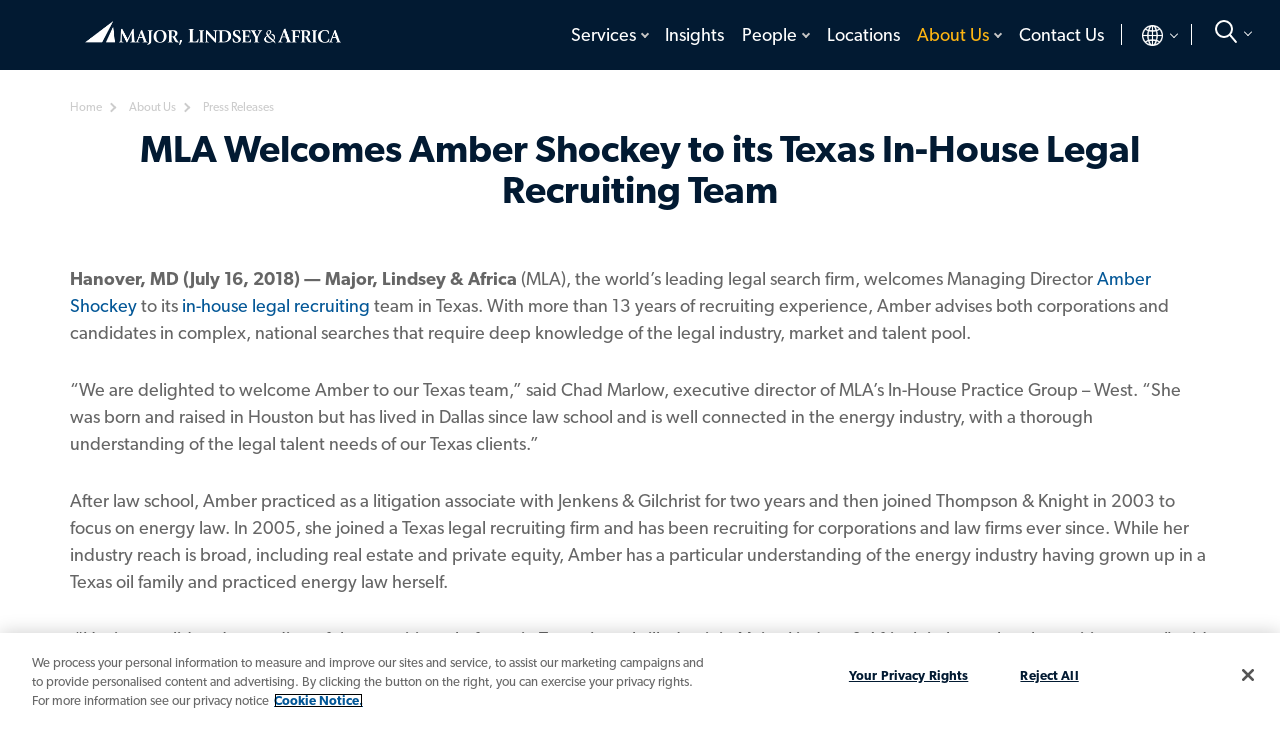

--- FILE ---
content_type: text/html; charset=utf-8
request_url: https://www.mlaglobal.com/en-gb/about-us/press-releases/mla-welcomes-amber-shockey-to-its-texas-in-house-legal-recruiting-team
body_size: 20162
content:


<!DOCTYPE html>
<html lang="en-GB">
<head>
    <meta charset="utf-8" />
    <meta name="viewport" content="width=device-width, initial-scale=1" />
    <meta http-equiv="X-UA-Compatible" content="IE=edge" /><script type="text/javascript">window.NREUM||(NREUM={});NREUM.info = {"beacon":"bam.nr-data.net","errorBeacon":"bam.nr-data.net","licenseKey":"NRJS-039c6483d70ec384e80","applicationID":"1237232374","transactionName":"ZVUBZEcHXxFSAUZfX1wfLmZ2SWILRwdRWUJXcwxeQRReDl8HQBl5XFQGSA==","queueTime":0,"applicationTime":250,"agent":"","atts":""}</script><script type="text/javascript">(window.NREUM||(NREUM={})).init={privacy:{cookies_enabled:true},ajax:{deny_list:["bam.nr-data.net"]},feature_flags:["soft_nav"],distributed_tracing:{enabled:true}};(window.NREUM||(NREUM={})).loader_config={agentID:"1386163234",accountID:"2676331",trustKey:"2716899",xpid:"VgAAV1VQCRABVlJVBQIFVVMF",licenseKey:"NRJS-039c6483d70ec384e80",applicationID:"1237232374",browserID:"1386163234"};window.NREUM||(NREUM={}),__nr_require=function(t,e,n){function r(n){if(!e[n]){var o=e[n]={exports:{}};t[n][0].call(o.exports,function(e){var o=t[n][1][e];return r(o||e)},o,o.exports)}return e[n].exports}if("function"==typeof __nr_require)return __nr_require;for(var o=0;o<n.length;o++)r(n[o]);return r}({1:[function(t,e,n){function r(t){try{s.console&&console.log(t)}catch(e){}}var o,i=t("ee"),a=t(31),s={};try{o=localStorage.getItem("__nr_flags").split(","),console&&"function"==typeof console.log&&(s.console=!0,o.indexOf("dev")!==-1&&(s.dev=!0),o.indexOf("nr_dev")!==-1&&(s.nrDev=!0))}catch(c){}s.nrDev&&i.on("internal-error",function(t){r(t.stack)}),s.dev&&i.on("fn-err",function(t,e,n){r(n.stack)}),s.dev&&(r("NR AGENT IN DEVELOPMENT MODE"),r("flags: "+a(s,function(t,e){return t}).join(", ")))},{}],2:[function(t,e,n){function r(t,e,n,r,s){try{l?l-=1:o(s||new UncaughtException(t,e,n),!0)}catch(f){try{i("ierr",[f,c.now(),!0])}catch(d){}}return"function"==typeof u&&u.apply(this,a(arguments))}function UncaughtException(t,e,n){this.message=t||"Uncaught error with no additional information",this.sourceURL=e,this.line=n}function o(t,e){var n=e?null:c.now();i("err",[t,n])}var i=t("handle"),a=t(32),s=t("ee"),c=t("loader"),f=t("gos"),u=window.onerror,d=!1,p="nr@seenError";if(!c.disabled){var l=0;c.features.err=!0,t(1),window.onerror=r;try{throw new Error}catch(h){"stack"in h&&(t(14),t(13),"addEventListener"in window&&t(7),c.xhrWrappable&&t(15),d=!0)}s.on("fn-start",function(t,e,n){d&&(l+=1)}),s.on("fn-err",function(t,e,n){d&&!n[p]&&(f(n,p,function(){return!0}),this.thrown=!0,o(n))}),s.on("fn-end",function(){d&&!this.thrown&&l>0&&(l-=1)}),s.on("internal-error",function(t){i("ierr",[t,c.now(),!0])})}},{}],3:[function(t,e,n){var r=t("loader");r.disabled||(r.features.ins=!0)},{}],4:[function(t,e,n){function r(){U++,L=g.hash,this[u]=y.now()}function o(){U--,g.hash!==L&&i(0,!0);var t=y.now();this[h]=~~this[h]+t-this[u],this[d]=t}function i(t,e){E.emit("newURL",[""+g,e])}function a(t,e){t.on(e,function(){this[e]=y.now()})}var s="-start",c="-end",f="-body",u="fn"+s,d="fn"+c,p="cb"+s,l="cb"+c,h="jsTime",m="fetch",v="addEventListener",w=window,g=w.location,y=t("loader");if(w[v]&&y.xhrWrappable&&!y.disabled){var x=t(11),b=t(12),E=t(9),R=t(7),O=t(14),T=t(8),S=t(15),P=t(10),M=t("ee"),C=M.get("tracer"),N=t(23);t(17),y.features.spa=!0;var L,U=0;M.on(u,r),b.on(p,r),P.on(p,r),M.on(d,o),b.on(l,o),P.on(l,o),M.buffer([u,d,"xhr-resolved"]),R.buffer([u]),O.buffer(["setTimeout"+c,"clearTimeout"+s,u]),S.buffer([u,"new-xhr","send-xhr"+s]),T.buffer([m+s,m+"-done",m+f+s,m+f+c]),E.buffer(["newURL"]),x.buffer([u]),b.buffer(["propagate",p,l,"executor-err","resolve"+s]),C.buffer([u,"no-"+u]),P.buffer(["new-jsonp","cb-start","jsonp-error","jsonp-end"]),a(T,m+s),a(T,m+"-done"),a(P,"new-jsonp"),a(P,"jsonp-end"),a(P,"cb-start"),E.on("pushState-end",i),E.on("replaceState-end",i),w[v]("hashchange",i,N(!0)),w[v]("load",i,N(!0)),w[v]("popstate",function(){i(0,U>1)},N(!0))}},{}],5:[function(t,e,n){function r(){var t=new PerformanceObserver(function(t,e){var n=t.getEntries();s(v,[n])});try{t.observe({entryTypes:["resource"]})}catch(e){}}function o(t){if(s(v,[window.performance.getEntriesByType(w)]),window.performance["c"+p])try{window.performance[h](m,o,!1)}catch(t){}else try{window.performance[h]("webkit"+m,o,!1)}catch(t){}}function i(t){}if(window.performance&&window.performance.timing&&window.performance.getEntriesByType){var a=t("ee"),s=t("handle"),c=t(14),f=t(13),u=t(6),d=t(23),p="learResourceTimings",l="addEventListener",h="removeEventListener",m="resourcetimingbufferfull",v="bstResource",w="resource",g="-start",y="-end",x="fn"+g,b="fn"+y,E="bstTimer",R="pushState",O=t("loader");if(!O.disabled){O.features.stn=!0,t(9),"addEventListener"in window&&t(7);var T=NREUM.o.EV;a.on(x,function(t,e){var n=t[0];n instanceof T&&(this.bstStart=O.now())}),a.on(b,function(t,e){var n=t[0];n instanceof T&&s("bst",[n,e,this.bstStart,O.now()])}),c.on(x,function(t,e,n){this.bstStart=O.now(),this.bstType=n}),c.on(b,function(t,e){s(E,[e,this.bstStart,O.now(),this.bstType])}),f.on(x,function(){this.bstStart=O.now()}),f.on(b,function(t,e){s(E,[e,this.bstStart,O.now(),"requestAnimationFrame"])}),a.on(R+g,function(t){this.time=O.now(),this.startPath=location.pathname+location.hash}),a.on(R+y,function(t){s("bstHist",[location.pathname+location.hash,this.startPath,this.time])}),u()?(s(v,[window.performance.getEntriesByType("resource")]),r()):l in window.performance&&(window.performance["c"+p]?window.performance[l](m,o,d(!1)):window.performance[l]("webkit"+m,o,d(!1))),document[l]("scroll",i,d(!1)),document[l]("keypress",i,d(!1)),document[l]("click",i,d(!1))}}},{}],6:[function(t,e,n){e.exports=function(){return"PerformanceObserver"in window&&"function"==typeof window.PerformanceObserver}},{}],7:[function(t,e,n){function r(t){for(var e=t;e&&!e.hasOwnProperty(u);)e=Object.getPrototypeOf(e);e&&o(e)}function o(t){s.inPlace(t,[u,d],"-",i)}function i(t,e){return t[1]}var a=t("ee").get("events"),s=t("wrap-function")(a,!0),c=t("gos"),f=XMLHttpRequest,u="addEventListener",d="removeEventListener";e.exports=a,"getPrototypeOf"in Object?(r(document),r(window),r(f.prototype)):f.prototype.hasOwnProperty(u)&&(o(window),o(f.prototype)),a.on(u+"-start",function(t,e){var n=t[1];if(null!==n&&("function"==typeof n||"object"==typeof n)){var r=c(n,"nr@wrapped",function(){function t(){if("function"==typeof n.handleEvent)return n.handleEvent.apply(n,arguments)}var e={object:t,"function":n}[typeof n];return e?s(e,"fn-",null,e.name||"anonymous"):n});this.wrapped=t[1]=r}}),a.on(d+"-start",function(t){t[1]=this.wrapped||t[1]})},{}],8:[function(t,e,n){function r(t,e,n){var r=t[e];"function"==typeof r&&(t[e]=function(){var t=i(arguments),e={};o.emit(n+"before-start",[t],e);var a;e[m]&&e[m].dt&&(a=e[m].dt);var s=r.apply(this,t);return o.emit(n+"start",[t,a],s),s.then(function(t){return o.emit(n+"end",[null,t],s),t},function(t){throw o.emit(n+"end",[t],s),t})})}var o=t("ee").get("fetch"),i=t(32),a=t(31);e.exports=o;var s=window,c="fetch-",f=c+"body-",u=["arrayBuffer","blob","json","text","formData"],d=s.Request,p=s.Response,l=s.fetch,h="prototype",m="nr@context";d&&p&&l&&(a(u,function(t,e){r(d[h],e,f),r(p[h],e,f)}),r(s,"fetch",c),o.on(c+"end",function(t,e){var n=this;if(e){var r=e.headers.get("content-length");null!==r&&(n.rxSize=r),o.emit(c+"done",[null,e],n)}else o.emit(c+"done",[t],n)}))},{}],9:[function(t,e,n){var r=t("ee").get("history"),o=t("wrap-function")(r);e.exports=r;var i=window.history&&window.history.constructor&&window.history.constructor.prototype,a=window.history;i&&i.pushState&&i.replaceState&&(a=i),o.inPlace(a,["pushState","replaceState"],"-")},{}],10:[function(t,e,n){function r(t){function e(){f.emit("jsonp-end",[],l),t.removeEventListener("load",e,c(!1)),t.removeEventListener("error",n,c(!1))}function n(){f.emit("jsonp-error",[],l),f.emit("jsonp-end",[],l),t.removeEventListener("load",e,c(!1)),t.removeEventListener("error",n,c(!1))}var r=t&&"string"==typeof t.nodeName&&"script"===t.nodeName.toLowerCase();if(r){var o="function"==typeof t.addEventListener;if(o){var a=i(t.src);if(a){var d=s(a),p="function"==typeof d.parent[d.key];if(p){var l={};u.inPlace(d.parent,[d.key],"cb-",l),t.addEventListener("load",e,c(!1)),t.addEventListener("error",n,c(!1)),f.emit("new-jsonp",[t.src],l)}}}}}function o(){return"addEventListener"in window}function i(t){var e=t.match(d);return e?e[1]:null}function a(t,e){var n=t.match(l),r=n[1],o=n[3];return o?a(o,e[r]):e[r]}function s(t){var e=t.match(p);return e&&e.length>=3?{key:e[2],parent:a(e[1],window)}:{key:t,parent:window}}var c=t(23),f=t("ee").get("jsonp"),u=t("wrap-function")(f);if(e.exports=f,o()){var d=/[?&](?:callback|cb)=([^&#]+)/,p=/(.*)\.([^.]+)/,l=/^(\w+)(\.|$)(.*)$/,h=["appendChild","insertBefore","replaceChild"];Node&&Node.prototype&&Node.prototype.appendChild?u.inPlace(Node.prototype,h,"dom-"):(u.inPlace(HTMLElement.prototype,h,"dom-"),u.inPlace(HTMLHeadElement.prototype,h,"dom-"),u.inPlace(HTMLBodyElement.prototype,h,"dom-")),f.on("dom-start",function(t){r(t[0])})}},{}],11:[function(t,e,n){var r=t("ee").get("mutation"),o=t("wrap-function")(r),i=NREUM.o.MO;e.exports=r,i&&(window.MutationObserver=function(t){return this instanceof i?new i(o(t,"fn-")):i.apply(this,arguments)},MutationObserver.prototype=i.prototype)},{}],12:[function(t,e,n){function r(t){var e=i.context(),n=s(t,"executor-",e,null,!1),r=new f(n);return i.context(r).getCtx=function(){return e},r}var o=t("wrap-function"),i=t("ee").get("promise"),a=t("ee").getOrSetContext,s=o(i),c=t(31),f=NREUM.o.PR;e.exports=i,f&&(window.Promise=r,["all","race"].forEach(function(t){var e=f[t];f[t]=function(n){function r(t){return function(){i.emit("propagate",[null,!o],a,!1,!1),o=o||!t}}var o=!1;c(n,function(e,n){Promise.resolve(n).then(r("all"===t),r(!1))});var a=e.apply(f,arguments),s=f.resolve(a);return s}}),["resolve","reject"].forEach(function(t){var e=f[t];f[t]=function(t){var n=e.apply(f,arguments);return t!==n&&i.emit("propagate",[t,!0],n,!1,!1),n}}),f.prototype["catch"]=function(t){return this.then(null,t)},f.prototype=Object.create(f.prototype,{constructor:{value:r}}),c(Object.getOwnPropertyNames(f),function(t,e){try{r[e]=f[e]}catch(n){}}),o.wrapInPlace(f.prototype,"then",function(t){return function(){var e=this,n=o.argsToArray.apply(this,arguments),r=a(e);r.promise=e,n[0]=s(n[0],"cb-",r,null,!1),n[1]=s(n[1],"cb-",r,null,!1);var c=t.apply(this,n);return r.nextPromise=c,i.emit("propagate",[e,!0],c,!1,!1),c}}),i.on("executor-start",function(t){t[0]=s(t[0],"resolve-",this,null,!1),t[1]=s(t[1],"resolve-",this,null,!1)}),i.on("executor-err",function(t,e,n){t[1](n)}),i.on("cb-end",function(t,e,n){i.emit("propagate",[n,!0],this.nextPromise,!1,!1)}),i.on("propagate",function(t,e,n){this.getCtx&&!e||(this.getCtx=function(){if(t instanceof Promise)var e=i.context(t);return e&&e.getCtx?e.getCtx():this})}),r.toString=function(){return""+f})},{}],13:[function(t,e,n){var r=t("ee").get("raf"),o=t("wrap-function")(r),i="equestAnimationFrame";e.exports=r,o.inPlace(window,["r"+i,"mozR"+i,"webkitR"+i,"msR"+i],"raf-"),r.on("raf-start",function(t){t[0]=o(t[0],"fn-")})},{}],14:[function(t,e,n){function r(t,e,n){t[0]=a(t[0],"fn-",null,n)}function o(t,e,n){this.method=n,this.timerDuration=isNaN(t[1])?0:+t[1],t[0]=a(t[0],"fn-",this,n)}var i=t("ee").get("timer"),a=t("wrap-function")(i),s="setTimeout",c="setInterval",f="clearTimeout",u="-start",d="-";e.exports=i,a.inPlace(window,[s,"setImmediate"],s+d),a.inPlace(window,[c],c+d),a.inPlace(window,[f,"clearImmediate"],f+d),i.on(c+u,r),i.on(s+u,o)},{}],15:[function(t,e,n){function r(t,e){d.inPlace(e,["onreadystatechange"],"fn-",s)}function o(){var t=this,e=u.context(t);t.readyState>3&&!e.resolved&&(e.resolved=!0,u.emit("xhr-resolved",[],t)),d.inPlace(t,y,"fn-",s)}function i(t){x.push(t),m&&(E?E.then(a):w?w(a):(R=-R,O.data=R))}function a(){for(var t=0;t<x.length;t++)r([],x[t]);x.length&&(x=[])}function s(t,e){return e}function c(t,e){for(var n in t)e[n]=t[n];return e}t(7);var f=t("ee"),u=f.get("xhr"),d=t("wrap-function")(u),p=t(23),l=NREUM.o,h=l.XHR,m=l.MO,v=l.PR,w=l.SI,g="readystatechange",y=["onload","onerror","onabort","onloadstart","onloadend","onprogress","ontimeout"],x=[];e.exports=u;var b=window.XMLHttpRequest=function(t){var e=new h(t);try{u.emit("new-xhr",[e],e),e.addEventListener(g,o,p(!1))}catch(n){try{u.emit("internal-error",[n])}catch(r){}}return e};if(c(h,b),b.prototype=h.prototype,d.inPlace(b.prototype,["open","send"],"-xhr-",s),u.on("send-xhr-start",function(t,e){r(t,e),i(e)}),u.on("open-xhr-start",r),m){var E=v&&v.resolve();if(!w&&!v){var R=1,O=document.createTextNode(R);new m(a).observe(O,{characterData:!0})}}else f.on("fn-end",function(t){t[0]&&t[0].type===g||a()})},{}],16:[function(t,e,n){function r(t){if(!s(t))return null;var e=window.NREUM;if(!e.loader_config)return null;var n=(e.loader_config.accountID||"").toString()||null,r=(e.loader_config.agentID||"").toString()||null,f=(e.loader_config.trustKey||"").toString()||null;if(!n||!r)return null;var h=l.generateSpanId(),m=l.generateTraceId(),v=Date.now(),w={spanId:h,traceId:m,timestamp:v};return(t.sameOrigin||c(t)&&p())&&(w.traceContextParentHeader=o(h,m),w.traceContextStateHeader=i(h,v,n,r,f)),(t.sameOrigin&&!u()||!t.sameOrigin&&c(t)&&d())&&(w.newrelicHeader=a(h,m,v,n,r,f)),w}function o(t,e){return"00-"+e+"-"+t+"-01"}function i(t,e,n,r,o){var i=0,a="",s=1,c="",f="";return o+"@nr="+i+"-"+s+"-"+n+"-"+r+"-"+t+"-"+a+"-"+c+"-"+f+"-"+e}function a(t,e,n,r,o,i){var a="btoa"in window&&"function"==typeof window.btoa;if(!a)return null;var s={v:[0,1],d:{ty:"Browser",ac:r,ap:o,id:t,tr:e,ti:n}};return i&&r!==i&&(s.d.tk=i),btoa(JSON.stringify(s))}function s(t){return f()&&c(t)}function c(t){var e=!1,n={};if("init"in NREUM&&"distributed_tracing"in NREUM.init&&(n=NREUM.init.distributed_tracing),t.sameOrigin)e=!0;else if(n.allowed_origins instanceof Array)for(var r=0;r<n.allowed_origins.length;r++){var o=h(n.allowed_origins[r]);if(t.hostname===o.hostname&&t.protocol===o.protocol&&t.port===o.port){e=!0;break}}return e}function f(){return"init"in NREUM&&"distributed_tracing"in NREUM.init&&!!NREUM.init.distributed_tracing.enabled}function u(){return"init"in NREUM&&"distributed_tracing"in NREUM.init&&!!NREUM.init.distributed_tracing.exclude_newrelic_header}function d(){return"init"in NREUM&&"distributed_tracing"in NREUM.init&&NREUM.init.distributed_tracing.cors_use_newrelic_header!==!1}function p(){return"init"in NREUM&&"distributed_tracing"in NREUM.init&&!!NREUM.init.distributed_tracing.cors_use_tracecontext_headers}var l=t(28),h=t(18);e.exports={generateTracePayload:r,shouldGenerateTrace:s}},{}],17:[function(t,e,n){function r(t){var e=this.params,n=this.metrics;if(!this.ended){this.ended=!0;for(var r=0;r<p;r++)t.removeEventListener(d[r],this.listener,!1);return e.protocol&&"data"===e.protocol?void g("Ajax/DataUrl/Excluded"):void(e.aborted||(n.duration=a.now()-this.startTime,this.loadCaptureCalled||4!==t.readyState?null==e.status&&(e.status=0):i(this,t),n.cbTime=this.cbTime,s("xhr",[e,n,this.startTime,this.endTime,"xhr"],this)))}}function o(t,e){var n=c(e),r=t.params;r.hostname=n.hostname,r.port=n.port,r.protocol=n.protocol,r.host=n.hostname+":"+n.port,r.pathname=n.pathname,t.parsedOrigin=n,t.sameOrigin=n.sameOrigin}function i(t,e){t.params.status=e.status;var n=v(e,t.lastSize);if(n&&(t.metrics.rxSize=n),t.sameOrigin){var r=e.getResponseHeader("X-NewRelic-App-Data");r&&(t.params.cat=r.split(", ").pop())}t.loadCaptureCalled=!0}var a=t("loader");if(a.xhrWrappable&&!a.disabled){var s=t("handle"),c=t(18),f=t(16).generateTracePayload,u=t("ee"),d=["load","error","abort","timeout"],p=d.length,l=t("id"),h=t(24),m=t(22),v=t(19),w=t(23),g=t(25).recordSupportability,y=NREUM.o.REQ,x=window.XMLHttpRequest;a.features.xhr=!0,t(15),t(8),u.on("new-xhr",function(t){var e=this;e.totalCbs=0,e.called=0,e.cbTime=0,e.end=r,e.ended=!1,e.xhrGuids={},e.lastSize=null,e.loadCaptureCalled=!1,e.params=this.params||{},e.metrics=this.metrics||{},t.addEventListener("load",function(n){i(e,t)},w(!1)),h&&(h>34||h<10)||t.addEventListener("progress",function(t){e.lastSize=t.loaded},w(!1))}),u.on("open-xhr-start",function(t){this.params={method:t[0]},o(this,t[1]),this.metrics={}}),u.on("open-xhr-end",function(t,e){"loader_config"in NREUM&&"xpid"in NREUM.loader_config&&this.sameOrigin&&e.setRequestHeader("X-NewRelic-ID",NREUM.loader_config.xpid);var n=f(this.parsedOrigin);if(n){var r=!1;n.newrelicHeader&&(e.setRequestHeader("newrelic",n.newrelicHeader),r=!0),n.traceContextParentHeader&&(e.setRequestHeader("traceparent",n.traceContextParentHeader),n.traceContextStateHeader&&e.setRequestHeader("tracestate",n.traceContextStateHeader),r=!0),r&&(this.dt=n)}}),u.on("send-xhr-start",function(t,e){var n=this.metrics,r=t[0],o=this;if(n&&r){var i=m(r);i&&(n.txSize=i)}this.startTime=a.now(),this.listener=function(t){try{"abort"!==t.type||o.loadCaptureCalled||(o.params.aborted=!0),("load"!==t.type||o.called===o.totalCbs&&(o.onloadCalled||"function"!=typeof e.onload))&&o.end(e)}catch(n){try{u.emit("internal-error",[n])}catch(r){}}};for(var s=0;s<p;s++)e.addEventListener(d[s],this.listener,w(!1))}),u.on("xhr-cb-time",function(t,e,n){this.cbTime+=t,e?this.onloadCalled=!0:this.called+=1,this.called!==this.totalCbs||!this.onloadCalled&&"function"==typeof n.onload||this.end(n)}),u.on("xhr-load-added",function(t,e){var n=""+l(t)+!!e;this.xhrGuids&&!this.xhrGuids[n]&&(this.xhrGuids[n]=!0,this.totalCbs+=1)}),u.on("xhr-load-removed",function(t,e){var n=""+l(t)+!!e;this.xhrGuids&&this.xhrGuids[n]&&(delete this.xhrGuids[n],this.totalCbs-=1)}),u.on("xhr-resolved",function(){this.endTime=a.now()}),u.on("addEventListener-end",function(t,e){e instanceof x&&"load"===t[0]&&u.emit("xhr-load-added",[t[1],t[2]],e)}),u.on("removeEventListener-end",function(t,e){e instanceof x&&"load"===t[0]&&u.emit("xhr-load-removed",[t[1],t[2]],e)}),u.on("fn-start",function(t,e,n){e instanceof x&&("onload"===n&&(this.onload=!0),("load"===(t[0]&&t[0].type)||this.onload)&&(this.xhrCbStart=a.now()))}),u.on("fn-end",function(t,e){this.xhrCbStart&&u.emit("xhr-cb-time",[a.now()-this.xhrCbStart,this.onload,e],e)}),u.on("fetch-before-start",function(t){function e(t,e){var n=!1;return e.newrelicHeader&&(t.set("newrelic",e.newrelicHeader),n=!0),e.traceContextParentHeader&&(t.set("traceparent",e.traceContextParentHeader),e.traceContextStateHeader&&t.set("tracestate",e.traceContextStateHeader),n=!0),n}var n,r=t[1]||{};"string"==typeof t[0]?n=t[0]:t[0]&&t[0].url?n=t[0].url:window.URL&&t[0]&&t[0]instanceof URL&&(n=t[0].href),n&&(this.parsedOrigin=c(n),this.sameOrigin=this.parsedOrigin.sameOrigin);var o=f(this.parsedOrigin);if(o&&(o.newrelicHeader||o.traceContextParentHeader))if("string"==typeof t[0]||window.URL&&t[0]&&t[0]instanceof URL){var i={};for(var a in r)i[a]=r[a];i.headers=new Headers(r.headers||{}),e(i.headers,o)&&(this.dt=o),t.length>1?t[1]=i:t.push(i)}else t[0]&&t[0].headers&&e(t[0].headers,o)&&(this.dt=o)}),u.on("fetch-start",function(t,e){this.params={},this.metrics={},this.startTime=a.now(),this.dt=e,t.length>=1&&(this.target=t[0]),t.length>=2&&(this.opts=t[1]);var n,r=this.opts||{},i=this.target;if("string"==typeof i?n=i:"object"==typeof i&&i instanceof y?n=i.url:window.URL&&"object"==typeof i&&i instanceof URL&&(n=i.href),o(this,n),"data"!==this.params.protocol){var s=(""+(i&&i instanceof y&&i.method||r.method||"GET")).toUpperCase();this.params.method=s,this.txSize=m(r.body)||0}}),u.on("fetch-done",function(t,e){if(this.endTime=a.now(),this.params||(this.params={}),"data"===this.params.protocol)return void g("Ajax/DataUrl/Excluded");this.params.status=e?e.status:0;var n;"string"==typeof this.rxSize&&this.rxSize.length>0&&(n=+this.rxSize);var r={txSize:this.txSize,rxSize:n,duration:a.now()-this.startTime};s("xhr",[this.params,r,this.startTime,this.endTime,"fetch"],this)})}},{}],18:[function(t,e,n){var r={};e.exports=function(t){if(t in r)return r[t];if(0===(t||"").indexOf("data:"))return{protocol:"data"};var e=document.createElement("a"),n=window.location,o={};e.href=t,o.port=e.port;var i=e.href.split("://");!o.port&&i[1]&&(o.port=i[1].split("/")[0].split("@").pop().split(":")[1]),o.port&&"0"!==o.port||(o.port="https"===i[0]?"443":"80"),o.hostname=e.hostname||n.hostname,o.pathname=e.pathname,o.protocol=i[0],"/"!==o.pathname.charAt(0)&&(o.pathname="/"+o.pathname);var a=!e.protocol||":"===e.protocol||e.protocol===n.protocol,s=e.hostname===document.domain&&e.port===n.port;return o.sameOrigin=a&&(!e.hostname||s),"/"===o.pathname&&(r[t]=o),o}},{}],19:[function(t,e,n){function r(t,e){var n=t.responseType;return"json"===n&&null!==e?e:"arraybuffer"===n||"blob"===n||"json"===n?o(t.response):"text"===n||""===n||void 0===n?o(t.responseText):void 0}var o=t(22);e.exports=r},{}],20:[function(t,e,n){function r(){}function o(t,e,n,r){return function(){return u.recordSupportability("API/"+e+"/called"),i(t+e,[f.now()].concat(s(arguments)),n?null:this,r),n?void 0:this}}var i=t("handle"),a=t(31),s=t(32),c=t("ee").get("tracer"),f=t("loader"),u=t(25),d=NREUM;"undefined"==typeof window.newrelic&&(newrelic=d);var p=["setPageViewName","setCustomAttribute","setErrorHandler","finished","addToTrace","inlineHit","addRelease"],l="api-",h=l+"ixn-";a(p,function(t,e){d[e]=o(l,e,!0,"api")}),d.addPageAction=o(l,"addPageAction",!0),d.setCurrentRouteName=o(l,"routeName",!0),e.exports=newrelic,d.interaction=function(){return(new r).get()};var m=r.prototype={createTracer:function(t,e){var n={},r=this,o="function"==typeof e;return i(h+"tracer",[f.now(),t,n],r),function(){if(c.emit((o?"":"no-")+"fn-start",[f.now(),r,o],n),o)try{return e.apply(this,arguments)}catch(t){throw c.emit("fn-err",[arguments,this,t],n),t}finally{c.emit("fn-end",[f.now()],n)}}}};a("actionText,setName,setAttribute,save,ignore,onEnd,getContext,end,get".split(","),function(t,e){m[e]=o(h,e)}),newrelic.noticeError=function(t,e){"string"==typeof t&&(t=new Error(t)),u.recordSupportability("API/noticeError/called"),i("err",[t,f.now(),!1,e])}},{}],21:[function(t,e,n){function r(t){if(NREUM.init){for(var e=NREUM.init,n=t.split("."),r=0;r<n.length-1;r++)if(e=e[n[r]],"object"!=typeof e)return;return e=e[n[n.length-1]]}}e.exports={getConfiguration:r}},{}],22:[function(t,e,n){e.exports=function(t){if("string"==typeof t&&t.length)return t.length;if("object"==typeof t){if("undefined"!=typeof ArrayBuffer&&t instanceof ArrayBuffer&&t.byteLength)return t.byteLength;if("undefined"!=typeof Blob&&t instanceof Blob&&t.size)return t.size;if(!("undefined"!=typeof FormData&&t instanceof FormData))try{return JSON.stringify(t).length}catch(e){return}}}},{}],23:[function(t,e,n){var r=!1;try{var o=Object.defineProperty({},"passive",{get:function(){r=!0}});window.addEventListener("testPassive",null,o),window.removeEventListener("testPassive",null,o)}catch(i){}e.exports=function(t){return r?{passive:!0,capture:!!t}:!!t}},{}],24:[function(t,e,n){var r=0,o=navigator.userAgent.match(/Firefox[\/\s](\d+\.\d+)/);o&&(r=+o[1]),e.exports=r},{}],25:[function(t,e,n){function r(t,e){var n=[a,t,{name:t},e];return i("storeMetric",n,null,"api"),n}function o(t,e){var n=[s,t,{name:t},e];return i("storeEventMetrics",n,null,"api"),n}var i=t("handle"),a="sm",s="cm";e.exports={constants:{SUPPORTABILITY_METRIC:a,CUSTOM_METRIC:s},recordSupportability:r,recordCustom:o}},{}],26:[function(t,e,n){function r(){return s.exists&&performance.now?Math.round(performance.now()):(i=Math.max((new Date).getTime(),i))-a}function o(){return i}var i=(new Date).getTime(),a=i,s=t(33);e.exports=r,e.exports.offset=a,e.exports.getLastTimestamp=o},{}],27:[function(t,e,n){function r(t,e){var n=t.getEntries();n.forEach(function(t){"first-paint"===t.name?l("timing",["fp",Math.floor(t.startTime)]):"first-contentful-paint"===t.name&&l("timing",["fcp",Math.floor(t.startTime)])})}function o(t,e){var n=t.getEntries();if(n.length>0){var r=n[n.length-1];if(f&&f<r.startTime)return;var o=[r],i=a({});i&&o.push(i),l("lcp",o)}}function i(t){t.getEntries().forEach(function(t){t.hadRecentInput||l("cls",[t])})}function a(t){var e=navigator.connection||navigator.mozConnection||navigator.webkitConnection;if(e)return e.type&&(t["net-type"]=e.type),e.effectiveType&&(t["net-etype"]=e.effectiveType),e.rtt&&(t["net-rtt"]=e.rtt),e.downlink&&(t["net-dlink"]=e.downlink),t}function s(t){if(t instanceof w&&!y){var e=Math.round(t.timeStamp),n={type:t.type};a(n),e<=h.now()?n.fid=h.now()-e:e>h.offset&&e<=Date.now()?(e-=h.offset,n.fid=h.now()-e):e=h.now(),y=!0,l("timing",["fi",e,n])}}function c(t){"hidden"===t&&(f=h.now(),l("pageHide",[f]))}if(!("init"in NREUM&&"page_view_timing"in NREUM.init&&"enabled"in NREUM.init.page_view_timing&&NREUM.init.page_view_timing.enabled===!1)){var f,u,d,p,l=t("handle"),h=t("loader"),m=t(30),v=t(23),w=NREUM.o.EV;if("PerformanceObserver"in window&&"function"==typeof window.PerformanceObserver){u=new PerformanceObserver(r);try{u.observe({entryTypes:["paint"]})}catch(g){}d=new PerformanceObserver(o);try{d.observe({entryTypes:["largest-contentful-paint"]})}catch(g){}p=new PerformanceObserver(i);try{p.observe({type:"layout-shift",buffered:!0})}catch(g){}}if("addEventListener"in document){var y=!1,x=["click","keydown","mousedown","pointerdown","touchstart"];x.forEach(function(t){document.addEventListener(t,s,v(!1))})}m(c)}},{}],28:[function(t,e,n){function r(){function t(){return e?15&e[n++]:16*Math.random()|0}var e=null,n=0,r=window.crypto||window.msCrypto;r&&r.getRandomValues&&(e=r.getRandomValues(new Uint8Array(31)));for(var o,i="xxxxxxxx-xxxx-4xxx-yxxx-xxxxxxxxxxxx",a="",s=0;s<i.length;s++)o=i[s],"x"===o?a+=t().toString(16):"y"===o?(o=3&t()|8,a+=o.toString(16)):a+=o;return a}function o(){return a(16)}function i(){return a(32)}function a(t){function e(){return n?15&n[r++]:16*Math.random()|0}var n=null,r=0,o=window.crypto||window.msCrypto;o&&o.getRandomValues&&Uint8Array&&(n=o.getRandomValues(new Uint8Array(t)));for(var i=[],a=0;a<t;a++)i.push(e().toString(16));return i.join("")}e.exports={generateUuid:r,generateSpanId:o,generateTraceId:i}},{}],29:[function(t,e,n){function r(t,e){if(!o)return!1;if(t!==o)return!1;if(!e)return!0;if(!i)return!1;for(var n=i.split("."),r=e.split("."),a=0;a<r.length;a++)if(r[a]!==n[a])return!1;return!0}var o=null,i=null,a=/Version\/(\S+)\s+Safari/;if(navigator.userAgent){var s=navigator.userAgent,c=s.match(a);c&&s.indexOf("Chrome")===-1&&s.indexOf("Chromium")===-1&&(o="Safari",i=c[1])}e.exports={agent:o,version:i,match:r}},{}],30:[function(t,e,n){function r(t){function e(){t(s&&document[s]?document[s]:document[i]?"hidden":"visible")}"addEventListener"in document&&a&&document.addEventListener(a,e,o(!1))}var o=t(23);e.exports=r;var i,a,s;"undefined"!=typeof document.hidden?(i="hidden",a="visibilitychange",s="visibilityState"):"undefined"!=typeof document.msHidden?(i="msHidden",a="msvisibilitychange"):"undefined"!=typeof document.webkitHidden&&(i="webkitHidden",a="webkitvisibilitychange",s="webkitVisibilityState")},{}],31:[function(t,e,n){function r(t,e){var n=[],r="",i=0;for(r in t)o.call(t,r)&&(n[i]=e(r,t[r]),i+=1);return n}var o=Object.prototype.hasOwnProperty;e.exports=r},{}],32:[function(t,e,n){function r(t,e,n){e||(e=0),"undefined"==typeof n&&(n=t?t.length:0);for(var r=-1,o=n-e||0,i=Array(o<0?0:o);++r<o;)i[r]=t[e+r];return i}e.exports=r},{}],33:[function(t,e,n){e.exports={exists:"undefined"!=typeof window.performance&&window.performance.timing&&"undefined"!=typeof window.performance.timing.navigationStart}},{}],ee:[function(t,e,n){function r(){}function o(t){function e(t){return t&&t instanceof r?t:t?f(t,c,a):a()}function n(n,r,o,i,a){if(a!==!1&&(a=!0),!l.aborted||i){t&&a&&t(n,r,o);for(var s=e(o),c=m(n),f=c.length,u=0;u<f;u++)c[u].apply(s,r);var p=d[y[n]];return p&&p.push([x,n,r,s]),s}}function i(t,e){g[t]=m(t).concat(e)}function h(t,e){var n=g[t];if(n)for(var r=0;r<n.length;r++)n[r]===e&&n.splice(r,1)}function m(t){return g[t]||[]}function v(t){return p[t]=p[t]||o(n)}function w(t,e){l.aborted||u(t,function(t,n){e=e||"feature",y[n]=e,e in d||(d[e]=[])})}var g={},y={},x={on:i,addEventListener:i,removeEventListener:h,emit:n,get:v,listeners:m,context:e,buffer:w,abort:s,aborted:!1};return x}function i(t){return f(t,c,a)}function a(){return new r}function s(){(d.api||d.feature)&&(l.aborted=!0,d=l.backlog={})}var c="nr@context",f=t("gos"),u=t(31),d={},p={},l=e.exports=o();e.exports.getOrSetContext=i,l.backlog=d},{}],gos:[function(t,e,n){function r(t,e,n){if(o.call(t,e))return t[e];var r=n();if(Object.defineProperty&&Object.keys)try{return Object.defineProperty(t,e,{value:r,writable:!0,enumerable:!1}),r}catch(i){}return t[e]=r,r}var o=Object.prototype.hasOwnProperty;e.exports=r},{}],handle:[function(t,e,n){function r(t,e,n,r){o.buffer([t],r),o.emit(t,e,n)}var o=t("ee").get("handle");e.exports=r,r.ee=o},{}],id:[function(t,e,n){function r(t){var e=typeof t;return!t||"object"!==e&&"function"!==e?-1:t===window?0:a(t,i,function(){return o++})}var o=1,i="nr@id",a=t("gos");e.exports=r},{}],loader:[function(t,e,n){function r(){if(!T++){var t=O.info=NREUM.info,e=m.getElementsByTagName("script")[0];if(setTimeout(f.abort,3e4),!(t&&t.licenseKey&&t.applicationID&&e))return f.abort();c(E,function(e,n){t[e]||(t[e]=n)});var n=a();s("mark",["onload",n+O.offset],null,"api"),s("timing",["load",n]);var r=m.createElement("script");0===t.agent.indexOf("http://")||0===t.agent.indexOf("https://")?r.src=t.agent:r.src=l+"://"+t.agent,e.parentNode.insertBefore(r,e)}}function o(){"complete"===m.readyState&&i()}function i(){s("mark",["domContent",a()+O.offset],null,"api")}var a=t(26),s=t("handle"),c=t(31),f=t("ee"),u=t(29),d=t(21),p=t(23),l=d.getConfiguration("ssl")===!1?"http":"https",h=window,m=h.document,v="addEventListener",w="attachEvent",g=h.XMLHttpRequest,y=g&&g.prototype,x=!1;NREUM.o={ST:setTimeout,SI:h.setImmediate,CT:clearTimeout,XHR:g,REQ:h.Request,EV:h.Event,PR:h.Promise,MO:h.MutationObserver};var b=""+location,E={beacon:"bam.nr-data.net",errorBeacon:"bam.nr-data.net",agent:"js-agent.newrelic.com/nr-spa-1216.min.js"},R=g&&y&&y[v]&&!/CriOS/.test(navigator.userAgent),O=e.exports={offset:a.getLastTimestamp(),now:a,origin:b,features:{},xhrWrappable:R,userAgent:u,disabled:x};if(!x){t(20),t(27),m[v]?(m[v]("DOMContentLoaded",i,p(!1)),h[v]("load",r,p(!1))):(m[w]("onreadystatechange",o),h[w]("onload",r)),s("mark",["firstbyte",a.getLastTimestamp()],null,"api");var T=0}},{}],"wrap-function":[function(t,e,n){function r(t,e){function n(e,n,r,c,f){function nrWrapper(){var i,a,u,p;try{a=this,i=d(arguments),u="function"==typeof r?r(i,a):r||{}}catch(l){o([l,"",[i,a,c],u],t)}s(n+"start",[i,a,c],u,f);try{return p=e.apply(a,i)}catch(h){throw s(n+"err",[i,a,h],u,f),h}finally{s(n+"end",[i,a,p],u,f)}}return a(e)?e:(n||(n=""),nrWrapper[p]=e,i(e,nrWrapper,t),nrWrapper)}function r(t,e,r,o,i){r||(r="");var s,c,f,u="-"===r.charAt(0);for(f=0;f<e.length;f++)c=e[f],s=t[c],a(s)||(t[c]=n(s,u?c+r:r,o,c,i))}function s(n,r,i,a){if(!h||e){var s=h;h=!0;try{t.emit(n,r,i,e,a)}catch(c){o([c,n,r,i],t)}h=s}}return t||(t=u),n.inPlace=r,n.flag=p,n}function o(t,e){e||(e=u);try{e.emit("internal-error",t)}catch(n){}}function i(t,e,n){if(Object.defineProperty&&Object.keys)try{var r=Object.keys(t);return r.forEach(function(n){Object.defineProperty(e,n,{get:function(){return t[n]},set:function(e){return t[n]=e,e}})}),e}catch(i){o([i],n)}for(var a in t)l.call(t,a)&&(e[a]=t[a]);return e}function a(t){return!(t&&t instanceof Function&&t.apply&&!t[p])}function s(t,e){var n=e(t);return n[p]=t,i(t,n,u),n}function c(t,e,n){var r=t[e];t[e]=s(r,n)}function f(){for(var t=arguments.length,e=new Array(t),n=0;n<t;++n)e[n]=arguments[n];return e}var u=t("ee"),d=t(32),p="nr@original",l=Object.prototype.hasOwnProperty,h=!1;e.exports=r,e.exports.wrapFunction=s,e.exports.wrapInPlace=c,e.exports.argsToArray=f},{}]},{},["loader",2,17,5,3,4]);</script>

    
    <title>MLA Welcomes Amber Shockey to its Texas In-House Legal Recruiting Team</title>



    <meta property="og:title" content="MLA Welcomes Amber Shockey to its Texas In-House Legal Recruiting Team" />
    <meta property="og:image" content="https://sc-cms-prod103-cdn-dsb5cvath4adbgd0.z01.azurefd.net/-/media/images/mlaglobal/about-2_0/press-releases/mla_placement_ambershockey_600x300_071318.jpg?rev=-1" />
    <meta property="og:image:type" content="image/jpeg" />
    <meta property="og:image:width" content="600" />
    <meta property="og:image:height" content="300" />

    <meta property="og:description" content="MLA Welcomes Amber Shockey to its Texas In-House Legal Recruiting Team" />
    <meta name="description" content="MLA Welcomes Amber Shockey to its Texas In-House Legal Recruiting Team" />

    <meta property="og:url" content="https://www.mlaglobal.com/en-gb/about-us/press-releases/mla-welcomes-amber-shockey-to-its-texas-in-house-legal-recruiting-team" />
    <meta name="robots" content="INDEX, FOLLOW" />

    <link href="https://www.mlaglobal.com/en-gb/about-us/press-releases/mla-welcomes-amber-shockey-to-its-texas-in-house-legal-recruiting-team" rel="canonical" />

    <link rel="alternate" hreflang="en" href="https://www.mlaglobal.com/en/about-us/press-releases/mla-welcomes-amber-shockey-to-its-texas-in-house-legal-recruiting-team" />
    <link rel="alternate" hreflang="en-gb" href="https://www.mlaglobal.com/en-gb/about-us/press-releases/mla-welcomes-amber-shockey-to-its-texas-in-house-legal-recruiting-team" />
    <link rel="alternate" hreflang="en-sg" href="https://www.mlaglobal.com/en-sg/about-us/press-releases/mla-welcomes-amber-shockey-to-its-texas-in-house-legal-recruiting-team" />
    <link rel="alternate" hreflang="x-default" href="https://www.mlaglobal.com/about-us/press-releases/mla-welcomes-amber-shockey-to-its-texas-in-house-legal-recruiting-team" />

    


    <!-- OneTrust Privacy Notice start -->
    <script src="https://privacyportal-cdn.onetrust.com/privacy-notice-scripts/otnotice-1.0.min.js" type="text/javascript" charset="UTF-8" id="otprivacy-notice-script">
      settings="eyJjYWxsYmFja1VybCI6Imh0dHBzOi8vcHJpdmFjeXBvcnRhbC5vbmV0cnVzdC5jb20vcmVxdWVzdC92MS9wcml2YWN5Tm90aWNlcy9zdGF0cy92aWV3cyJ9"
    </script>
  
  <script type="text/javascript" charset="UTF-8">
      // To ensure external settings are loaded, use the Initialized promise:
      OneTrust.NoticeApi.Initialized.then(function() {
        OneTrust.NoticeApi.LoadNotices(["https://privacyportal-cdn.onetrust.com/b30a9c1e-bba2-4172-8e2c-4fe30d877ce1/privacy-notices/0a97131b-b2ed-41dd-9546-78deeb033438.json"]);
      });
    </script>
    
  <!-- OneTrust Privacy Notice end -->
<!-- OneTrust Cookies Consent Notice start for mlaglobal.com -->
<script src="https://cdn.cookielaw.org/scripttemplates/otSDKStub.js" data-document-language="true" type="text/javascript" charset="UTF-8" data-domain-script="c754b259-0e9d-432a-a451-06bcbeef736b" ></script>
<script type="text/javascript">
function OptanonWrapper() { }
</script>
<!-- OneTrust Cookies Consent Notice end for mlaglobal.com -->

<!-- Enable survey tool -->
<script type="text/javascript">
    window.hfAccountId = "fb97d0da-9950-483e-acd1-9cdd3d538c36";
    window.hfDomain = "https://api.herefish.com";
    (function() {
        var hf = document.createElement('script'); hf.type = 'text/javascript'; hf.async = true;
        hf.src = window.hfDomain + '/scripts/hf.js';
        var s = document.getElementsByTagName('script')[0]; s.parentNode.insertBefore(hf, s);
    })();
</script>
<!-- Enable survey tool end -->
<meta name="twitter:card" content="summary_large_image">
<meta name="twitter:site" content="@MLAGlobal">
<meta name="twitter:creator" content="@MLAGlobal">

<!-- DTM Loading Script -->
<script type="text/plain" class="optanon-category-C0002">
function loadScript( url, callback ) {
  var script = document.createElement( "script" )
  script.type = "text/javascript";
  if(script.readyState) {  //IE
    script.onreadystatechange = function() {
      if ( script.readyState === "loaded" || script.readyState === "complete" ) {
        script.onreadystatechange = null;
        callback();
      }
    };
  } else {  //Others
    script.onload = function() {
      callback();
    };
  }
  script.src = url;
  document.getElementsByTagName( "head" )[0].appendChild( script );
}

// call the function...
loadScript("//assets.adobedtm.com/3da0869e186f/a1380f93cf65/launch-988087fecd28.min.js", function() {
  _satellite.pageBottom();
});
</script>
<style>
#onetrust-consent-sdk #onetrust-policy-title {
    position: absolute;
    width: 1px;
    height: 1px;
    margin: -1px;
    padding: 0;
    overflow: hidden;
    clip: rect(0,0,0,0);
    border: 0;
}
.download-button:focus-within{
  background-color: #056AB7 !important;
  }

</style>



    <!--link href="/Areas/Enterprise/css/main.css" rel="stylesheet" /> -->
    <link href="https://sc-cms-prod103-cdn-dsb5cvath4adbgd0.z01.azurefd.net/Areas/MLAGlobal/css/v-10.15.1760530762/main.css" rel="stylesheet" />


    <script defer src="https://sc-cms-prod103-cdn-dsb5cvath4adbgd0.z01.azurefd.net/Areas/MLAGlobal/js/vendor/v-10.15.1760530480/modernizr.2.6.2.min.js"></script>
    <!-- Icon Font -->
    <link rel="stylesheet" href="//maxcdn.bootstrapcdn.com/font-awesome/4.7.0/css/font-awesome.min.css" integrity="sha512-SfTiTlX6kk+qitfevl/7LibUOeJWlt9rbyDn92a1DqWOw9vWG2MFoays0sgObmWazO5BQPiFucnnEAjpAB+/Sw==" crossorigin="anonymous" />

    <!-- Gibson font family / LM's account, replace with prod account before going to stage/prior to go live
    <link rel="stylesheet" href="https://use.typekit.net/jkm8yce.css" media="not all" onload="if (media != 'all')media='all'">-->
    <link rel="stylesheet" href="https://use.typekit.net/fzu5xvl.css" media="not all" onload="if (media != 'all')media='all'">

    <!-- Favicons -->
    <link rel="apple-touch-icon" sizes="180x180" href="/Areas/mlaglobal/img/apple-touch-icon.png">
    <link rel="icon" type="image/png" sizes="32x32" href="/Areas/mlaglobal/img/favicon-32x32.png">
    <link rel="icon" type="image/png" sizes="16x16" href="/Areas/mlaglobal/img/favicon-16x16.png">
    <link rel="manifest" href="/Areas/mlaglobal/img/site.webmanifest">
    <link rel="mask-icon" href="/Areas/mlaglobal/img/safari-pinned-tab.svg" color="#0d1f34">
    <link rel="shortcut icon" href="/Areas/mlaglobal/img/favicon.ico">
    <meta name="msapplication-TileColor" content="#ffffff">
    <meta name="msapplication-config" content="/Areas/mlaglobal/img/browserconfig.xml">
    <meta name="theme-color" content="#ffffff">
    
    
<style type='text/css'>
    .lazy {
        background-image: none !important;
        transition: background-image ease-out 0.1s;
        content-visibility: auto;
    }
    img.lazy {
        opacity: 0;
        transition: opacity ease-out 0.1s;
        content-visibility: auto;
    }
</style>
<script type='text/javascript'>
    function requestImage() {
        window.requestAnimationFrame(lazyload);
    }
    if (document.readyState === 'complete') {
        lazyload();
    }
    function lazyload()
    {
            var lazyElements = document.querySelectorAll('.lazy');
            var scrollTop = window.pageYOffset;
            Array.prototype.forEach.call(lazyElements, function(elem) {
                var viewportOffset = elem.getBoundingClientRect();
                var topOffset = viewportOffset.top;
                if (topOffset < (window.innerHeight + scrollTop))
                {
                    if (elem.dataset.src)
                    {
                        // find any data-src and switch it to src
                        elem.src = elem.dataset.src;
                    }
                    elem.classList.remove('lazy');
                }
            });
    }
    window.onload = lazyload; // go ahead and invoke as well
    document.addEventListener('scroll', requestImage);
    window.addEventListener('resize', requestImage);
    window.addEventListener('orientationChange', requestImage);
    document.addEventListener('ProcessLazyImages', requestImage); // allow local opcos to trigger processing
</script>
<script
        data-ux-args='{}'
        data-ux-module='Enterprise/Feature/lazyload'
        data-ux-state='pending'
        type='text/score-module'>
</script>



</head>
<body>
    <header class="score-header " >
    <div class="score-stripe" style="background-color:#021a32;" >


    <div class="container score-page-layout-column1 ">
    <div class="score-column1 " >
        <div class="score-center">
                <nav class="score-megamenu" role="navigation" >
        <div class="score-nav-wrapper">
            <div class="score-nav">
                <!-- score-nav-wrapper is the container -->
                <div class="navbar-header score-navbar-header">
                    <button type="button" data-toggle="collapse" data-target="#mm-988e965c-18dd-472b-a2e4-b35be5a45556"
                            class="score-hamburger navbar-toggle">
                        <span class="sr-only">Toggle navigation</span>
                        <span class="icon-bar"></span>
                        <span class="icon-bar"></span>
                        <span class="icon-bar"></span>
                    </button>
                        <a href="/en-gb" class="navbar-brand">
                            <img src="https://sc-cms-prod103-cdn-dsb5cvath4adbgd0.z01.azurefd.net/-/media/images/mlaglobal/logos/mlalogosmwhite2x-png.png?h=46&amp;iar=0&amp;w=490&amp;rev=-1&amp;hash=C8CFAD84A84E240130EDD8D161409EB1" class="img-responsive" alt="" />
                            Home
                        </a>
                </div>
                <div class="collapse navbar-collapse" id="mm-988e965c-18dd-472b-a2e4-b35be5a45556">
                    <ul class="nav navbar-nav score-nav" role="menu" >
    
<li class="score-megamenu-dropdown  dropdown multi-level" role="menuitem">
        <a href="/en-gb/services">Services</a>

            <a href="#" class="dropdown-toggle toggle-caret" data-toggle="dropdown">
                <span class="caret"></span>
                <span class="sr-only">toggle menu</span>
            </a>
        <ul class="dropdown-menu level-2" role="menu">
            
<li class="  " role="menuitem">
        <a href="/en-gb/services/associate-recruiting">Associate Recruiting</a>

</li>
<li class="  " role="menuitem">
        <a href="/en-gb/services/board-services">Board Services</a>

</li>
<li class="  " role="menuitem">
        <a href="/en-gb/services/hire-an-esquire">Hire an Esquire™</a>

</li>
<li class="  " role="menuitem">
        <a href="/en-gb/services/in-house-counsel-recruiting">In-House Counsel Recruiting</a>

</li>
<li class="  " role="menuitem">
        <a href="/en-gb/services/interim-legal-talent">Interim Legal Talent</a>

</li>
<li class="  " role="menuitem">
        <a href="/en-gb/services/law-firm-management">Law Firm Management</a>

</li>
<li class="  " role="menuitem">
        <a href="/en-gb/services/partner-recruiting">Partner Recruiting</a>

</li>
        </ul>
</li>
<li class="score-megamenu-dropdown  " role="menuitem">
        <a href="/en-gb/insights">Insights</a>

</li>
<li class="score-megamenu-dropdown  dropdown multi-level" role="menuitem">
        <a href="/en-gb/people">People</a>

            <a href="#" class="dropdown-toggle toggle-caret" data-toggle="dropdown">
                <span class="caret"></span>
                <span class="sr-only">toggle menu</span>
            </a>
        <ul class="dropdown-menu level-2" role="menu">
            
<li class="  " role="menuitem">
    <a href="/en-gb/people">Consultants</a>
</li>
<li class="  " role="menuitem">
        <a href="/en-gb/people/leadership-team">Leadership Team</a>

</li>
        </ul>
</li>
<li class="score-megamenu-dropdown  " role="menuitem">
        <a href="/en-gb/locations">Locations</a>

</li>
<li class="score-megamenu-dropdown active-section dropdown multi-level" role="menuitem">
        <a href="/en-gb/about-us">About Us</a>

            <a href="#" class="dropdown-toggle toggle-caret" data-toggle="dropdown">
                <span class="caret"></span>
                <span class="sr-only">toggle menu</span>
            </a>
        <ul class="dropdown-menu level-2" role="menu">
            
<li class="  " role="menuitem">
        <a href="/en-gb/about-us/events">Events</a>

</li>
<li class="  " role="menuitem">
        <a href="/en-gb/about-us/internal-careers">Careers at MLA</a>

</li>
<li class="  " role="menuitem">
        <a href="/en-gb/about-us/inclusion">Inclusion</a>

</li>
<li class="  " role="menuitem">
        <a href="/en-gb/about-us/placements">Placements</a>

</li>
<li class=" active-section " role="menuitem">
        <a href="/en-gb/about-us/press-releases">Press Releases</a>

</li>
        </ul>
</li>
<li class="score-megamenu-dropdown  " role="menuitem">
        <a href="/en-gb/contact-us">Contact Us</a>

</li><li class="score-megamenu-dropdown" data-ux-args="{&quot;IsEditorEditing&quot;:false,&quot;ClickMessagesTransmitting&quot;:[]}" data-ux-module="score_bootstrap/Components/MegaMenuItem" data-ux-state="pending" role="menuitem">        <a href="#" data-toggle="dropdown">
            <span>Language</span>
        </a>
        <a href="#" class="dropdown-toggle toggle-caret" data-toggle="dropdown">
            <span class="caret"></span>
            <span class="sr-only">toggle menu</span>
        </a>
        <ul class="dropdown-menu" role="menu">
            <li role="menuitem">
                <div class="score-megamenu-content">
                    <div data-ux-args="{&quot;IsExperienceEditorEditing&quot;:false,&quot;LanguageCookieKey&quot;:&quot;mlaglobal#lang&quot;,&quot;CountryCookieKey&quot;:&quot;acs-localize-country&quot;}" data-ux-module="Enterprise/Feature/LanguageSelector" data-ux-state="pending">        <div class="ag-localize" data-language="en-GB" role="menuitem">
            <div class="ag-localize-toggler clearfix">
                <span class="ag-localize-activate-button ag-localize-active"></span>
                <nav class="ag-localize-menu ag-localize-menu-stacked clearfix">
                    <ul>
                            <li role="menuitem"><a class="ag-localize-anchor" href="https://www.mlaglobal.com/en/about-us/press-releases/mla-welcomes-amber-shockey-to-its-texas-in-house-legal-recruiting-team" data-language="en" data-country="US" data-displayname="&lt;img src=&quot;/~/icon/Flags/32x32/flag_usa.png&quot; /&gt; United States - English"><img src="/~/icon/Flags/32x32/flag_usa.png" />United States - English</a></li>
                            <li role="menuitem"><a class="ag-localize-anchor" href="https://www.mlaglobal.com/en-gb/about-us/press-releases/mla-welcomes-amber-shockey-to-its-texas-in-house-legal-recruiting-team" data-language="en-GB" data-country="GB" data-displayname="&lt;img src=&quot;/~/icon/Flags/32x32/flag_great_britain.png&quot; /&gt; United Kingdom - English"><img src="/~/icon/Flags/32x32/flag_great_britain.png" />United Kingdom - English</a></li>
                            <li role="menuitem"><a class="ag-localize-anchor" href="https://www.mlaglobal.com/en-sg/about-us/press-releases/mla-welcomes-amber-shockey-to-its-texas-in-house-legal-recruiting-team" data-language="en-SG" data-country="SG" data-displayname="&lt;img src=&quot;/~/icon/Flags/32x32/flag_singapore.png&quot; /&gt; Singapore - English"><img src="/~/icon/Flags/32x32/flag_singapore.png" />Singapore - English</a></li>
                    </ul>
                </nav>
            </div>
        </div>
</div>
                </div>
            </li>
        </ul>
</li>
</ul>
                </div>
            </div>
        </div>
    </nav>
<div class="score-style-box mla-main-header-buttons" data-ux-args="{&quot;IsEditorEditing&quot;:false,&quot;StateChangeMessagesTransmitting&quot;:[],&quot;ShowActionMessages&quot;:[],&quot;HideActionMessages&quot;:[]}" data-ux-module="score_bootstrap/Components/StyleBox" data-ux-state="pending" style=""><a class="score-composite-link mla-icon-search" data-ux-args="{&quot;ClickMessagesTransmitting&quot;:[]}" data-ux-module="score_bootstrap/Components/Button" data-ux-state="pending" href="#"></a></div><div class="score-stripe mla-header-search" style="" >


    <div class="container score-page-layout-column1 ">
    <div class="score-column1 " >
        <div class="score-center">
            <a class="score-composite-link" data-ux-args="{&quot;ClickMessagesTransmitting&quot;:[]}" data-ux-module="score_bootstrap/Components/Button" data-ux-state="pending" href="#" onclick="javascript:;return false;"><span class="" >Close Search</span>
</a><div class="score-search-box" data-ux-args="{&quot;IsEditorEditing&quot;:false,&quot;Language&quot;:&quot;en-GB&quot;,&quot;IndexName&quot;:&quot;mlaglobal-web-index&quot;,&quot;SearchApiUrl&quot;:&quot;/scorebootstrapui/contentSearch&quot;,&quot;SearchFlags&quot;:{&quot;Remove Empty Tiles&quot;:&quot;False&quot;,&quot;Fallback To Default Tiles&quot;:&quot;False&quot;}}" data-ux-module="Enterprise/Feature/SearchBoxExtended" data-ux-state="pending">        <div class="js-typeahead">
            <input type="text"
                   placeholder="Search by keyword..."
                   autocomplete="off"
                   data-provide="typeahead"
                   data-bind="textInput: query"
                   title="Type search term here" />
            
            <span class="clear-input" data-bind="visible: query, click: resetSearch">&times;</span>
            <a class="button score-button " data-bind="click: doSearch" href="/en-gb/search">Search</a>
        </div>
</div>
        </div>
    </div>
</div>

</div>
        </div>
    </div>
</div>

</div>
</header>
    <div class="page-wrapper">
        <div class="container score-page-layout-column1 ">
    <div class="score-column1 " >
        <div class="score-center">
                <ol class="score-breadcrumb" itemscope itemtype="http://schema.org/BreadcrumbList" role="list" aria-label="Breadcrumb" >

    <li class="score-breadcrumb-item" itemprop="itemListElement" itemscope itemtype="http://schema.org/ListItem">

        <a href="/en-gb" itemprop="item" title="">
            <span itemprop="name">
                Home
            </span>
        </a>
        <meta itemprop="position" content="1" />

    </li>
    <li class="score-breadcrumb-item" itemprop="itemListElement" itemscope itemtype="http://schema.org/ListItem">

        <a href="/en-gb/about-us" itemprop="item" title="">
            <span itemprop="name">
                About Us
            </span>
        </a>
        <meta itemprop="position" content="2" />

    </li>
    <li class="score-breadcrumb-item" itemprop="itemListElement" itemscope itemtype="http://schema.org/ListItem">

        <a href="/en-gb/about-us/press-releases" itemprop="item" title="">
            <span itemprop="name">
                Press Releases
            </span>
        </a>
        <meta itemprop="position" content="3" />

    </li>
    </ol>
<div class="score-style-box mla-header-media" data-ux-args="{&quot;IsEditorEditing&quot;:false,&quot;StateChangeMessagesTransmitting&quot;:[],&quot;ShowActionMessages&quot;:[],&quot;HideActionMessages&quot;:[]}" data-ux-module="score_bootstrap/Components/StyleBox" data-ux-state="pending" style=""><div class="score-center-text " >
            <h1 class="acs-page-title ">
            MLA Welcomes Amber Shockey to its Texas In-House Legal Recruiting Team
        </h1>
<div class="acs-page-date-wrapper" data-ux-args="{&quot;IsExperienceEditorEditing&quot;:false,&quot;DateFormat&quot;:&quot;MMMM DD, YYYY&quot;,&quot;PageDate&quot;:&quot;\/Date(1531775880000)\/&quot;,&quot;Language&quot;:&quot;en-GB&quot;}" data-ux-module="Enterprise/Feature/PageDate" data-ux-state="pending">    <p class="acs-page-date">
    </p>
</div>
</div></div><div class="score-content-spot" >
    <p><strong>Hanover, MD (July 16, 2018) &mdash; Major, Lindsey &amp; Africa</strong> (MLA), the world&rsquo;s leading legal search firm, welcomes Managing Director <a href="/home/404?item=web%3a%7bB169C914-C6DC-4D38-83C0-416DA023F3C5%7d%40en-GB">Amber Shockey</a>&nbsp;to its<a href="/en-gb/services/in-house-counsel-recruiting"> in-house legal recruiting</a> team in Texas. With more than 13 years of recruiting experience, Amber advises both corporations and candidates in complex, national searches that require deep knowledge of the legal industry, market and talent pool. </p>
<p>&ldquo;We are delighted to welcome Amber to our Texas team,&rdquo; said Chad Marlow, executive director of MLA&rsquo;s In-House Practice Group &ndash; West. &ldquo;She was born and raised in Houston but has lived in Dallas since law school and is well connected in the energy industry, with a thorough understanding of the legal talent needs of our Texas clients.&rdquo;</p>
<p>After law school, Amber practiced as a litigation associate with Jenkens &amp; Gilchrist for two years and then joined Thompson &amp; Knight in 2003 to focus on energy law. In 2005, she joined a Texas legal recruiting firm and has been recruiting for corporations and law firms ever since. While her industry reach is broad, including real estate and private equity, Amber has a particular understanding of the energy industry having grown up in a Texas oil family and practiced energy law herself.</p>
<p>&nbsp;&ldquo;Having a solid understanding of the recruiting platforms in Texas, I am thrilled to join Major, Lindsey &amp; Africa&rsquo;s in-house legal recruiting team,&rdquo; said Amber. &ldquo;The firm&rsquo;s professionalism, knowledge of the market, search execution abilities of its recruiters globally and its sophisticated search resources are impressive and appreciated by Texas clients. The ability to draw upon national and international relationships accentuates our ability to develop impressive opportunities for our thriving Texas legal market at a time when Texas faces tremendous economic growth. &rdquo; </p>
<p>Amber earned her B.B.A. in Finance from University of Oklahoma and graduated cum laude with a J.D. from Southern Methodist University School of Law.</p>
</div>
        </div>
    </div>
</div>
<div class="score-stripe cover" style="background-color:#035797;" >


    <div class="container score-page-layout-column2 score-page-layout-large-right ">
    <div class="score-column2 wide-right" >
        <div class="score-left">
            <div class="score-center-text " >
    <div class="score-section-header mla-header-white" >

        <h2>
            Media Inquiries

        </h2>

</div>
</div>
        </div>
        <div class="score-right">
            <div class="score-content-spot mla-aside-callout" >
    <p>
For media inquiries please contact us at:  <br />
<a href="mailto:media_inquiries@mlaglobal.com">media_inquiries@mlaglobal.com</a> <br />
or +1.617.603.1311</p>
</div>
        </div>
    </div>
</div>

</div><div class="score-stripe" style="background-color:#f9f9f9;" >


    <div class="container score-page-layout-column1 ">
    <div class="score-column1 mla-container-media-list" >
        <div class="score-center">
            <div class="score-center-text " >
    <div class="score-section-header" >

        <h2>
            Related Content

        </h2>

</div>
</div><div data-ux-args="{&quot;IsExperienceEditorEditing&quot;:false,&quot;TagsToInclude&quot;:[&quot;2a47415a-9dc4-46f5-a62a-84ea05b78dab&quot;],&quot;TagsToExclude&quot;:[]}" data-ux-module="Enterprise/Feature/SearchResultsTagRestriction" data-ux-state="pending" style="display: none;"></div><div class="score-search-results three-column js-hide-on-load" data-ux-args="{&quot;IsEditorEditing&quot;:false,&quot;UniqueId&quot;:&quot;6d6133cc-a0c6-40d0-841c-acd146d3842e&quot;,&quot;RefreshActionMessages&quot;:[],&quot;ShowMessagesTransmitting&quot;:[],&quot;LazySearch&quot;:false,&quot;TileName&quot;:&quot;Listing&quot;,&quot;SwitchToClassicPager&quot;:false,&quot;ClassicPagerButtonsToDisplay&quot;:0,&quot;ShowPagerEllipsisInBetween&quot;:false,&quot;ScrollToPageTop&quot;:false}" data-ux-module="Enterprise/Feature/SearchResultsExtended" data-ux-state="pending">        <input type="hidden" class="acs-search-results-root" value="{463D7E88-7A62-411A-80D2-BBC16CF74C01}" />
            <input type="hidden" class="acs-search-results-page-type" value="{4275D3D5-7E47-4EDD-B6C3-74AD468E3470} " />
<div class="score-search-client" data-ux-args="{&quot;IsEditorEditing&quot;:false,&quot;RefreshActionMessages&quot;:[],&quot;ShowMessagesTransmitting&quot;:[],&quot;PerPage&quot;:3,&quot;TileNames&quot;:[&quot;Listing&quot;],&quot;SearchRoot&quot;:&quot;463d7e88-7a62-411a-80d2-bbc16cf74c01&quot;,&quot;UniqueId&quot;:&quot;6d6133cc-a0c6-40d0-841c-acd146d3842e&quot;,&quot;Language&quot;:&quot;en-GB&quot;,&quot;Templates&quot;:[&quot;4275d3d5-7e47-4edd-b6c3-74ad468e3470&quot;],&quot;IndexName&quot;:&quot;mlaglobal-web-index&quot;,&quot;SearchApiUrl&quot;:&quot;/scorebootstrapui/contentSearch&quot;,&quot;SearchFlags&quot;:{&quot;Count Facets&quot;:&quot;False&quot;,&quot;Remove Empty Tiles&quot;:&quot;False&quot;,&quot;Fallback To Default Tiles&quot;:&quot;False&quot;,&quot;Tiles Per Page&quot;:&quot;9&quot;,&quot;Live Search&quot;:&quot;False&quot;},&quot;LazySearch&quot;:false}" data-ux-module="score_bootstrap/Components/ContentSearch/SearchClient" data-ux-state="pending">            <span></span>
</div>        <!-- ERROR MESSAGES -->
<div class="score-no-search-results" data-bind="visible: (numberOfResults() < 1 && serviceUnavailable() === false) || showLazySearchMessage()">
        <div data-bind="visible: !showLazySearchMessage()">
            There are no search result for the entered value "<span data-bind="text: query"></span>"
        </div>
        <div class="js-remove-filter hidden">            
            <button class="alphabet-remove"></button>
        </div>

    <!-- BEGIN EC CUSTOM -->
    
    <!-- END EC CUSTOM -->
</div>
        <div class="score-search-service-unavailable" data-bind="visible: serviceUnavailable() === true" style="display:none">
            An error has occurred and the search service is currently unavailable.<br/>We apologize for the inconvenience.
        </div>
        <div class="score-search-results-header" data-bind="visible: (numberOfResults() > 0 && serviceUnavailable() === false) && !showLazySearchMessage()" style="display:none">
            <!-- # OF RESULTS -->
        </div>
        <div class="score-tile-grid" data-bind="visible: !showLazySearchMessage()">
            <ul class="search-results-list js-search-results" data-bind="foreach: results">
                <li data-bind="domElement: $data.element, html: $data.tileHtml"></li>
            </ul>

            
        </div>
            <!-- EC CUSTOM CHANGED BUTTON TO DIV -->
            <button class="score-button show-more" data-bind="click: showMore, visible: canShowMore()">
                Show More
            </button>
</div><div class="container score-page-layout-column1 ">
    <div class="score-column1 " >
        <div class="score-center">
            <div class="score-add-this-widget" >
    <div class="addthis_sharing_toolbox addthis_inline_share_toolbox"></div>
    <script>
        (function () {
            oneTrustActive = window['oneTrustActive'];
            if (!oneTrustActive) {
                var oneTrustActive = document.cookie.match(/^(.*;)?\s*OptanonConsent\s*=\s*[^;]+(.*)?$/);
            }
            if (oneTrustActive) {
                waitForOptanonLoad();
            }
            else {
                var script = document.createElement("script")
                script.type = "text/javascript";

                if (script.readyState) {  //IE
                    script.onreadystatechange = function () {
                        if (script.readyState == "loaded" ||
                                script.readyState == "complete") {
                            script.onreadystatechange = null;
                        }
                    };
                }
                script.src = '//s7.addthis.com/js/300/addthis_widget.js';
                document.getElementsByTagName("head")[0].appendChild(script);
            }
            function waitForOptanonLoad() {
                if (typeof Optanon !== "undefined") {
                    if (typeof OptanonWrapper !== "undefined") {
                        var existingWrapper = OptanonWrapper;

                        window['OptanonWrapper'] = function () {
                            existingWrapper();
                            Optanon.InsertScript('//s7.addthis.com/js/300/addthis_widget.js', 'head', null, null, 2);
                        };
                        OptanonWrapper();
                    }
                    else {
                        window['OptanonWrapper'] = function () {
                            Optanon.InsertScript('//s7.addthis.com/js/300/addthis_widget.js', 'head', null, null, 2);
                        }
                        OptanonWrapper();
                    }
                }
                else {
                    setTimeout(waitForOptanonLoad, 250);
                }
            }
        })();
    </script>
</div>

        </div>
    </div>
</div>

        </div>
    </div>
</div>

</div>
    </div>
    <footer class="score-footer " >
    <div class="score-stripe" style="background-image:url('https://sc-cms-prod103-cdn-dsb5cvath4adbgd0.z01.azurefd.net/-/media/images/mlaglobal/logos/mla-footer-sails-solid-png.png?rev=-1');" >


    <div class="container score-page-layout-column1 ">
    <div class="score-column1 " >
        <div class="score-center">
            <a class="score-composite-link" data-ux-args="{&quot;ClickMessagesTransmitting&quot;:[]}" data-ux-module="score_bootstrap/Components/Button" data-ux-state="pending" href="/en-gb"><img data-src="https://sc-cms-prod103-cdn-dsb5cvath4adbgd0.z01.azurefd.net/-/media/images/mlaglobal/logos/mlalogosmwhite2x-png.png?h=46&amp;iar=0&amp;w=490&amp;rev=-1&amp;hash=C8CFAD84A84E240130EDD8D161409EB1" class="lazy score-image img-responsive" alt="" width="490" height="46" HideSize="True" />
</a><a class="score-button back-to-top" data-ux-args="{&quot;ClickMessagesTransmitting&quot;:[],&quot;StateChangeMessagesTransmitting&quot;:[],&quot;ShowActionMessages&quot;:[],&quot;HideActionMessages&quot;:[]}" data-ux-module="score_bootstrap/Components/Button" data-ux-state="pending" href="https://www.mlaglobal.com/en-gb">Back to Top</a><div class="score-column1 footer-nav hidden-md hidden-lg" >
    <div class="score-center">
            <nav class="score-megamenu" role="navigation" >
        <div class="score-nav-wrapper">
            <div class="score-nav">
                <!-- score-nav-wrapper is the container -->
                <div class="navbar-header score-navbar-header">
                    <button type="button" data-toggle="collapse" data-target="#mm-2adc7abb-57b8-4e3e-a6b1-7dc4ef3cdddf"
                            class="score-hamburger navbar-toggle">
                        <span class="sr-only">Toggle navigation</span>
                        <span class="icon-bar"></span>
                        <span class="icon-bar"></span>
                        <span class="icon-bar"></span>
                    </button>
                        <span class="navbar-brand">
                            
                            
                        </span>
                </div>
                <div class="collapse navbar-collapse" id="mm-2adc7abb-57b8-4e3e-a6b1-7dc4ef3cdddf">
                    <ul class="nav navbar-nav score-nav" role="menu" >
    
<li class="score-megamenu-dropdown  dropdown multi-level" role="menuitem">
        <a href="/en-gb/services">Services</a>

            <a href="#" class="dropdown-toggle toggle-caret" data-toggle="dropdown">
                <span class="caret"></span>
                <span class="sr-only">toggle menu</span>
            </a>
        <ul class="dropdown-menu level-2" role="menu">
            
<li class="  " role="menuitem">
        <a href="/en-gb/services/associate-recruiting">Associate Recruiting</a>

</li>
<li class="  " role="menuitem">
        <a href="/en-gb/services/board-services">Board Services</a>

</li>
<li class="  " role="menuitem">
        <a href="/en-gb/services/hire-an-esquire">Hire an Esquire™</a>

</li>
<li class="  " role="menuitem">
        <a href="/en-gb/services/in-house-counsel-recruiting">In-House Counsel Recruiting</a>

</li>
<li class="  " role="menuitem">
        <a href="/en-gb/services/interim-legal-talent">Interim Legal Talent</a>

</li>
<li class="  " role="menuitem">
        <a href="/en-gb/services/law-firm-management">Law Firm Management</a>

</li>
<li class="  " role="menuitem">
        <a href="/en-gb/services/partner-recruiting">Partner Recruiting</a>

</li>
        </ul>
</li>
<li class="score-megamenu-dropdown  dropdown multi-level" role="menuitem">
        <a href="/en-gb/insights">Insights</a>

            <a href="#" class="dropdown-toggle toggle-caret" data-toggle="dropdown">
                <span class="caret"></span>
                <span class="sr-only">toggle menu</span>
            </a>
        <ul class="dropdown-menu level-2" role="menu">
            
<li class="  " role="menuitem">
        <a href="/en-gb/insights/career-navigation">Career Navigation</a>

</li>
<li class="  " role="menuitem">
        <a href="/en-gb/insights/compensation">Compensation</a>

</li>
<li class="  " role="menuitem">
        <a href="/en-gb/insights/diversity-inclusion">Diversity & Inclusion</a>

</li>
<li class="  " role="menuitem">
        <a href="/en-gb/insights/governance">Governance</a>

</li>
<li class="  " role="menuitem">
        <a href="/en-gb/insights/industry-trends">Industry Trends</a>

</li>
<li class="  " role="menuitem">
        <a href="/en-gb/insights/talent-development">Talent Development</a>

</li>
        </ul>
</li>
<li class="score-megamenu-dropdown  dropdown multi-level" role="menuitem">
        <a href="/en-gb/people">People</a>

            <a href="#" class="dropdown-toggle toggle-caret" data-toggle="dropdown">
                <span class="caret"></span>
                <span class="sr-only">toggle menu</span>
            </a>
        <ul class="dropdown-menu level-2" role="menu">
            
<li class="  " role="menuitem">
    <a href="/en-gb/people">Consultants</a>
</li>
<li class="  " role="menuitem">
        <a href="/en-gb/people/leadership-team">Leadership Team</a>

</li>
        </ul>
</li>
<li class="score-megamenu-dropdown  " role="menuitem">
        <a href="/en-gb/locations">Locations</a>

</li><li class="score-megamenu-basic-item" data-ux-args="{&quot;ClickMessagesTransmitting&quot;:[]}" data-ux-module="score_bootstrap/Components/BasicMenuItem" data-ux-state="pending" role="menuitem"><a href="/en-gb/contact-us/talent-inquiry">FIND LEGAL POSITIONS</a></li><li class="score-megamenu-basic-item" data-ux-args="{&quot;ClickMessagesTransmitting&quot;:[]}" data-ux-module="score_bootstrap/Components/BasicMenuItem" data-ux-state="pending" role="menuitem"><a href="/en-gb/contact-us/client-inquiry">FIND LEGAL TALENT</a></li>
<li class="score-megamenu-dropdown active-section dropdown multi-level" role="menuitem">
        <a href="/en-gb/about-us">About Us</a>

            <a href="#" class="dropdown-toggle toggle-caret" data-toggle="dropdown">
                <span class="caret"></span>
                <span class="sr-only">toggle menu</span>
            </a>
        <ul class="dropdown-menu level-2" role="menu">
            
<li class=" active " role="menuitem">
        <a href="/en-gb/about-us/events">Events</a>

</li>
<li class="  " role="menuitem">
        <a href="/en-gb/about-us/internal-careers">Careers at MLA</a>

</li>
<li class="  " role="menuitem">
        <a href="/en-gb/about-us/inclusion">Inclusion</a>

</li>
<li class="  " role="menuitem">
        <a href="/en-gb/about-us/placements">Placements</a>

</li>
<li class="  " role="menuitem">
        <a href="/en-gb/about-us/press-releases">Press Releases</a>

</li>
        </ul>
</li><li class="score-megamenu-dropdown" data-ux-args="{&quot;IsEditorEditing&quot;:false,&quot;ClickMessagesTransmitting&quot;:[]}" data-ux-module="score_bootstrap/Components/MegaMenuItem" data-ux-state="pending" role="menuitem">        <a href="#" data-toggle="dropdown">
            HELPFUL LINKS
        </a>
        <a href="#" class="dropdown-toggle toggle-caret" data-toggle="dropdown">
            <span class="caret"></span>
            <span class="sr-only">toggle menu</span>
        </a>
        <ul class="dropdown-menu" role="menu">
            <li role="menuitem">
                <div class="score-megamenu-content">
                    <ul class="score-menu-list" role="menu" >
    

<li class="score-menu-list-item" data-ux-args="{&quot;IsEditorEditing&quot;:false,&quot;ClickMessagesTransmitting&quot;:[]}" data-ux-module="score_bootstrap/Components/MenuListItem" data-ux-state="pending" role="menuitem"><a href="/en-gb/privacy-notices">Privacy Notices</a></li>

<li class="score-menu-list-item" data-ux-args="{&quot;IsEditorEditing&quot;:false,&quot;ClickMessagesTransmitting&quot;:[]}" data-ux-module="score_bootstrap/Components/MenuListItem" data-ux-state="pending" role="menuitem"><a href="/en-gb/sitemap">Sitemap</a></li>

<li class="score-menu-list-item" data-ux-args="{&quot;IsEditorEditing&quot;:false,&quot;ClickMessagesTransmitting&quot;:[]}" data-ux-module="score_bootstrap/Components/MenuListItem" data-ux-state="pending" role="menuitem"><a href="/en-gb/terms-conditions">Terms & Conditions</a></li>

<li class="score-menu-list-item" data-ux-args="{&quot;IsEditorEditing&quot;:false,&quot;ClickMessagesTransmitting&quot;:[]}" data-ux-module="score_bootstrap/Components/MenuListItem" data-ux-state="pending" role="menuitem"><a href="/en-gb/mandatory-notices">Mandatory Notices</a></li>

<li class="score-menu-list-item" data-ux-args="{&quot;IsEditorEditing&quot;:false,&quot;ClickMessagesTransmitting&quot;:[]}" data-ux-module="score_bootstrap/Components/MenuListItem" data-ux-state="pending" role="menuitem"><a href="/en-gb/consultant-resources">Consultant Resources</a></li>

<li class="score-menu-list-item" data-ux-args="{&quot;IsEditorEditing&quot;:false,&quot;ClickMessagesTransmitting&quot;:[]}" data-ux-module="score_bootstrap/Components/MenuListItem" data-ux-state="pending" role="menuitem"><a target="_blank" href="/en-gb/data-protection-readiness-statement">Data Protection Readiness Statement</a></li>

<li class="score-menu-list-item" data-ux-args="{&quot;IsEditorEditing&quot;:false,&quot;ClickMessagesTransmitting&quot;:[]}" data-ux-module="score_bootstrap/Components/MenuListItem" data-ux-state="pending" role="menuitem"><a class="ot-sdk-show-settings" href="# ">Cookie Settings</a></li>

<li class="score-menu-list-item" data-ux-args="{&quot;IsEditorEditing&quot;:false,&quot;ClickMessagesTransmitting&quot;:[]}" data-ux-module="score_bootstrap/Components/MenuListItem" data-ux-state="pending" role="menuitem"><a href="/en-gb/cookie-notice">Cookie Notice</a></li>
</ul>
                </div>
            </li>
        </ul>
</li>
</ul>
                </div>
            </div>
        </div>
    </nav>

    </div>
</div><div class="score-variable footer-nav hidden-xs hidden-sm" >
    <div class="score-variable-row">
        <div class="score-variable-column">
            <div class="score-variable" >
    <div class="score-variable-row">
        <div class="score-variable-column">
                <ul class="level-1 score-section-menu" role="menu" >
        <li class="score-section-menu-root " role="menuitem">
        <a href="/en-gb/services">Services</a>

</li>
        <li class="" role="menuitem">
        <a href="/en-gb/services/associate-recruiting">Associate Recruiting</a>

</li><li class="" role="menuitem">
        <a href="/en-gb/services/board-services">Board Services</a>

</li><li class="" role="menuitem">
        <a href="/en-gb/services/hire-an-esquire">Hire an Esquire™</a>

</li><li class="" role="menuitem">
        <a href="/en-gb/services/in-house-counsel-recruiting">In-House Counsel Recruiting</a>

</li><li class="" role="menuitem">
        <a href="/en-gb/services/interim-legal-talent">Interim Legal Talent</a>

</li><li class="" role="menuitem">
        <a href="/en-gb/services/law-firm-management">Law Firm Management</a>

</li><li class="" role="menuitem">
        <a href="/en-gb/services/partner-recruiting">Partner Recruiting</a>

</li>
    </ul>

        </div>



        <div class="score-variable-column">
                <ul class="level-1 score-section-menu" role="menu" >
        <li class="score-section-menu-root " role="menuitem">
        <a href="/en-gb/insights">Insights</a>

</li>
        <li class="" role="menuitem">
        <a href="/en-gb/insights/career-navigation">Career Navigation</a>

</li><li class="" role="menuitem">
        <a href="/en-gb/insights/compensation">Compensation</a>

</li><li class="" role="menuitem">
        <a href="/en-gb/insights/diversity-inclusion">Diversity & Inclusion</a>

</li><li class="" role="menuitem">
        <a href="/en-gb/insights/governance">Governance</a>

</li><li class="" role="menuitem">
        <a href="/en-gb/insights/industry-trends">Industry Trends</a>

</li><li class="" role="menuitem">
        <a href="/en-gb/insights/talent-development">Talent Development</a>

</li>
    </ul>

        </div>
    </div>
</div>
        </div>

            <div class="score-variable-column">
                <div class="score-variable" >
    <div class="score-variable-row">
        <div class="score-variable-column">
                <ul class="level-1 score-section-menu" role="menu" >
        <li class="score-section-menu-root " role="menuitem">
        <a href="/en-gb/people">People</a>

</li>
        <li class="" role="menuitem">
    <a href="/en-gb/people">Consultants</a>
</li><li class="" role="menuitem">
        <a href="/en-gb/people/leadership-team">Leadership Team</a>

</li>
    </ul>
<ul class="score-menu-list mla-highlighted-links" role="menu" >
    

<li class="score-menu-list-item" data-ux-args="{&quot;IsEditorEditing&quot;:false,&quot;ClickMessagesTransmitting&quot;:[]}" data-ux-module="score_bootstrap/Components/MenuListItem" data-ux-state="pending" role="menuitem"><a href="/en-gb/locations">Locations</a></li>

<li class="score-menu-list-item" data-ux-args="{&quot;IsEditorEditing&quot;:false,&quot;ClickMessagesTransmitting&quot;:[]}" data-ux-module="score_bootstrap/Components/MenuListItem" data-ux-state="pending" role="menuitem"><a href="/en-gb/contact-us/client-inquiry">FIND LEGAL TALENT</a></li>

<li class="score-menu-list-item" data-ux-args="{&quot;IsEditorEditing&quot;:false,&quot;ClickMessagesTransmitting&quot;:[]}" data-ux-module="score_bootstrap/Components/MenuListItem" data-ux-state="pending" role="menuitem"><a href="/en-gb/contact-us/talent-inquiry">FIND LEGAL POSITIONS</a></li>
</ul>
        </div>



        <div class="score-variable-column">
                <ul class="level-1 score-section-menu" role="menu" >
        <li class="score-section-menu-root " role="menuitem">
        <a href="/en-gb/about-us">About Us</a>

</li>
        <li class="active" role="menuitem">
        <a href="/en-gb/about-us/events">Events</a>

</li><li class="" role="menuitem">
        <a href="/en-gb/about-us/internal-careers">Careers at MLA</a>

</li><li class="" role="menuitem">
        <a href="/en-gb/about-us/inclusion">Inclusion</a>

</li><li class="" role="menuitem">
        <a href="/en-gb/about-us/placements">Placements</a>

</li><li class="" role="menuitem">
        <a href="/en-gb/about-us/press-releases">Press Releases</a>

</li>
    </ul>

        </div>
    </div>
</div>
            </div>


        <div class="score-variable-column">
            <div class="score-variable" >
    <div class="score-variable-row">
        <div class="score-variable-column">
            <div class="score-style-box" data-ux-args="{&quot;IsEditorEditing&quot;:false,&quot;StateChangeMessagesTransmitting&quot;:[],&quot;ShowActionMessages&quot;:[],&quot;HideActionMessages&quot;:[]}" data-ux-module="score_bootstrap/Components/StyleBox" data-ux-state="pending" style=""><span class="" >HELPFUL LINKS</span>
<ul class="score-menu-list helpfullink" role="menu" >
    

<li class="score-menu-list-item" data-ux-args="{&quot;IsEditorEditing&quot;:false,&quot;ClickMessagesTransmitting&quot;:[]}" data-ux-module="score_bootstrap/Components/MenuListItem" data-ux-state="pending" role="menuitem"><a href="/en-gb/privacy-notices">Privacy Notices</a></li>

<li class="score-menu-list-item" data-ux-args="{&quot;IsEditorEditing&quot;:false,&quot;ClickMessagesTransmitting&quot;:[]}" data-ux-module="score_bootstrap/Components/MenuListItem" data-ux-state="pending" role="menuitem"><a href="/en-gb/sitemap">Sitemap</a></li>

<li class="score-menu-list-item" data-ux-args="{&quot;IsEditorEditing&quot;:false,&quot;ClickMessagesTransmitting&quot;:[]}" data-ux-module="score_bootstrap/Components/MenuListItem" data-ux-state="pending" role="menuitem"><a href="/en-gb/terms-conditions">Terms & Conditions</a></li>

<li class="score-menu-list-item" data-ux-args="{&quot;IsEditorEditing&quot;:false,&quot;ClickMessagesTransmitting&quot;:[]}" data-ux-module="score_bootstrap/Components/MenuListItem" data-ux-state="pending" role="menuitem"><a href="/en-gb/mandatory-notices">Mandatory Notices</a></li>

<li class="score-menu-list-item" data-ux-args="{&quot;IsEditorEditing&quot;:false,&quot;ClickMessagesTransmitting&quot;:[]}" data-ux-module="score_bootstrap/Components/MenuListItem" data-ux-state="pending" role="menuitem"><a href="/en-gb/consultant-resources">Consultant Resources</a></li>

<li class="score-menu-list-item" data-ux-args="{&quot;IsEditorEditing&quot;:false,&quot;ClickMessagesTransmitting&quot;:[]}" data-ux-module="score_bootstrap/Components/MenuListItem" data-ux-state="pending" role="menuitem"><a target="_blank" href="/en-gb/data-protection-readiness-statement">Data Protection Readiness Statement</a></li>

<li class="score-menu-list-item" data-ux-args="{&quot;IsEditorEditing&quot;:false,&quot;ClickMessagesTransmitting&quot;:[]}" data-ux-module="score_bootstrap/Components/MenuListItem" data-ux-state="pending" role="menuitem"><a class="ot-sdk-show-settings" href="# ">Cookie Settings</a></li>

<li class="score-menu-list-item" data-ux-args="{&quot;IsEditorEditing&quot;:false,&quot;ClickMessagesTransmitting&quot;:[]}" data-ux-module="score_bootstrap/Components/MenuListItem" data-ux-state="pending" role="menuitem"><a href="/en-gb/cookie-notice">Cookie Notice</a></li>
</ul></div>
        </div>



        <div class="score-variable-column">
            
        </div>
    </div>
</div>
        </div>
    </div>
</div>
        </div>
    </div>
</div>
<div class="container score-page-layout-column2 score-page-layout-equal ">
    <div class="score-column2 equal" >
        <div class="score-left">
            <div class="score-left-text " >
    <div class="score-style-box mla-social-buttons" data-ux-args="{&quot;IsEditorEditing&quot;:false,&quot;StateChangeMessagesTransmitting&quot;:[],&quot;ShowActionMessages&quot;:[],&quot;HideActionMessages&quot;:[]}" data-ux-module="score_bootstrap/Components/StyleBox" data-ux-state="pending" style=""><div class="score-button-group " >
    <a class="score-image-button" data-ux-args="{&quot;ClickMessagesTransmitting&quot;:[],&quot;StateChangeMessagesTransmitting&quot;:[],&quot;ShowActionMessages&quot;:[],&quot;HideActionMessages&quot;:[]}" data-ux-module="score_bootstrap/Components/Button" data-ux-state="pending" href="https://www.linkedin.com/company/major-lindsey-&amp;-africa"><img data-src="https://sc-cms-prod103-cdn-dsb5cvath4adbgd0.z01.azurefd.net/-/media/images/mlaglobal/footer/linkedin-png.png?h=129&amp;iar=0&amp;w=128&amp;rev=9652efb7264c4e33913c90db2af9958e&amp;hash=4E89A8A10E757F72D15A47311391F704" class="lazy  img-responsive" alt="" width="128" height="129" HideSize="True" /></a><a class="score-image-button" data-ux-args="{&quot;ClickMessagesTransmitting&quot;:[],&quot;StateChangeMessagesTransmitting&quot;:[],&quot;ShowActionMessages&quot;:[],&quot;HideActionMessages&quot;:[]}" data-ux-module="score_bootstrap/Components/Button" data-ux-state="pending" href="https://x.com/mlaglobal"><img data-src="https://sc-cms-prod103-cdn-dsb5cvath4adbgd0.z01.azurefd.net/-/media/images/mlaglobal/footer/twitter-png.png?h=128&amp;iar=0&amp;w=128&amp;rev=c8aca335a4cf4cdc872e5d321fc11991&amp;hash=CD3E6F7BA99FAD924162DB5E0D15E50F" class="lazy  img-responsive" alt="" width="128" height="128" HideSize="True" /></a><a class="score-image-button" data-ux-args="{&quot;ClickMessagesTransmitting&quot;:[],&quot;StateChangeMessagesTransmitting&quot;:[],&quot;ShowActionMessages&quot;:[],&quot;HideActionMessages&quot;:[]}" data-ux-module="score_bootstrap/Components/Button" data-ux-state="pending" href="https://www.facebook.com/mlaglobal"><img data-src="https://sc-cms-prod103-cdn-dsb5cvath4adbgd0.z01.azurefd.net/-/media/images/mlaglobal/footer/facebook-png.png?h=128&amp;iar=0&amp;w=128&amp;rev=9d1eae99177044749ab8bde576b0a901&amp;hash=3191E8757A7048A70363EA80DCA376D5" class="lazy  img-responsive" alt="" width="128" height="128" HideSize="True" /></a><a class="score-image-button" data-ux-args="{&quot;ClickMessagesTransmitting&quot;:[],&quot;StateChangeMessagesTransmitting&quot;:[],&quot;ShowActionMessages&quot;:[],&quot;HideActionMessages&quot;:[]}" data-ux-module="score_bootstrap/Components/Button" data-ux-state="pending" href="https://www.youtube.com/user/majorlindseyafrica"><img data-src="https://sc-cms-prod103-cdn-dsb5cvath4adbgd0.z01.azurefd.net/-/media/images/mlaglobal/footer/youtube-png.png?h=128&amp;iar=0&amp;w=128&amp;rev=e899c5ed85cd45409aad4330cc5761e5&amp;hash=63F592D0672405B68229546547CB8DF4" class="lazy  img-responsive" alt="" width="128" height="128" HideSize="True" /></a><a class="score-image-button" data-ux-args="{&quot;ClickMessagesTransmitting&quot;:[],&quot;StateChangeMessagesTransmitting&quot;:[],&quot;ShowActionMessages&quot;:[],&quot;HideActionMessages&quot;:[]}" data-ux-module="score_bootstrap/Components/Button" data-ux-state="pending" href="https://www.instagram.com/mlaglobal/"><img data-src="https://sc-cms-prod103-cdn-dsb5cvath4adbgd0.z01.azurefd.net/-/media/images/mlaglobal/footer/instagram-png.png?h=128&amp;iar=0&amp;w=128&amp;rev=bb4670a4c52f46d8a65aa73259eee8aa&amp;hash=17A4956A8F30A0AFCA04445A67C03310" class="lazy  img-responsive" alt="" width="128" height="128" HideSize="True" /></a>
</div></div>
</div>
        </div>
        <div class="score-right">
            <div class="score-right-text " >
    <div class="score-content-spot" >
    <div style="font: normal normal normal 15px/22px Gibson;color: #FFFFFF;">© 2026 Major, Lindsey &amp; Africa, an Allegis Group company. All rights reserved.</div>
</div>
</div>
        </div>
    </div>
</div>

</div>
</footer>

    <script>
        window.VERSION = "/v-9.0.0.0";
    </script>

        <!-- Placed at the end of the document so the pages load faster -->
        <script src="https://sc-cms-prod103-cdn-dsb5cvath4adbgd0.z01.azurefd.net/Areas/ScoreCCF/js/v-1.23.1737639492/require.config.js" type="text/javascript"></script>
        <script src="https://sc-cms-prod103-cdn-dsb5cvath4adbgd0.z01.azurefd.net/Areas/ScoreBootstrapUI/js/v-1.24.1737729256/require.config.js" type="text/javascript"></script>
        <script src="https://sc-cms-prod103-cdn-dsb5cvath4adbgd0.z01.azurefd.net/Areas/Enterprise/js/v-12.15.1765811686/Enterprise.bundle.config.js" type="text/javascript"></script>
        <script src="https://sc-cms-prod103-cdn-dsb5cvath4adbgd0.z01.azurefd.net/Areas/MLAGlobal/js/v-10.15.1760530766/require.config.js" type="text/javascript"></script>
        <script src="https://sc-cms-prod103-cdn-dsb5cvath4adbgd0.z01.azurefd.net/Areas/Enterprise/js/Vendor/v-12.15.1765810894/require.min.js" data-main="https://sc-cms-prod103-cdn-dsb5cvath4adbgd0.z01.azurefd.net/Areas/MLAGlobal/js/v-10.15.1760530480/main.js" type="text/javascript"></script>

     
    <script>
if (window.location.href.indexOf("?byconsultantorauthor" && "people") > -1) {
   require(['jquery'], function ($) 
{ 
 $(window).on("hashchange", function (e) {

let isMobile = window.matchMedia("only screen and (max-width: 760px)").matches;

    if (isMobile) {
pos = $(document).scrollTop();
window.scrollTo(0, (pos-100));
    }
else{

 if (!window.location.hash) return !1;

window.scrollTo(0, 440);

}
        });

});
}
</script>
<style>
.js .page-wrapper{
opacity: 1;
}
</style>


<style>
.at-svc-email{display: none !important} /*hide AddThis email option */
</style>
<script type="text/javascript"> _linkedin_partner_id = "5776681"; window._linkedin_data_partner_ids = window._linkedin_data_partner_ids || []; window._linkedin_data_partner_ids.push(_linkedin_partner_id); </script><script type="text/plain" class="optanon-category-C0004"> (function(l) { if (!l){window.lintrk = function(a,b){window.lintrk.q.push([a,b])}; window.lintrk.q=[]} var s = document.getElementsByTagName("script")[0]; var b = document.createElement("script"); b.type = "text/javascript";b.async = true; b.src = "https://snap.licdn.com/li.lms-analytics/insight.min.js"; s.parentNode.insertBefore(b, s);})(window.lintrk); </script> <noscript> <img height="1" width="1" style="display:none;" alt="" src="https://px.ads.linkedin.com/collect/?pid=5776681&fmt=gif" /> </noscript>


    <div class="mla-no-more-results">No More Results</div>
    <div class="acs-loading-animation-global">
        <div></div>
        <div></div>
        <div></div>
        <div></div>
    </div>
</body>
</html>


--- FILE ---
content_type: application/x-javascript
request_url: https://www.mlaglobal.com/Areas/ScoreBootstrapUI/js/Events/SearchResponseEvent.js?v=638961275647488388
body_size: 228
content:
define([
    "jquery",
    "score_ccf/extensions",
    "../Models/Search/IndexableItemBase"
], function ($, extensions, IndexableItemBase) {
    "use strict";

    function intOrNull(value) {
        value = parseInt(value, 10);
        return isNaN(value) ? null : value;
    }

    function SearchResponseEvent(query, items, page, perPage, totalItems, totalPages, facets) {
        if (items && (!Array.isArray(items) || !extensions.allOfType(items, IndexableItemBase))) {
            throw new TypeError("items should be array of IndexableItemBase");
        }

        if (facets && typeof facets !== "object") {
            throw new TypeError("facets should be object");
        }

        Object.defineProperties(this, {
            query:      {enumerable: true, value: query},
            items:      { enumerable: true, value: items || []           },
            facets:     { enumerable: true, value: facets || {}          },
            page:       { enumerable: true, value: intOrNull(page)       },
            perPage:    { enumerable: true, value: intOrNull(perPage)    },
            totalItems: { enumerable: true, value: intOrNull(totalItems) },
            totalPages: { enumerable: true, value: intOrNull(totalPages) }
        });
    }

    SearchResponseEvent.eventName = "SearchResponseEvent";
    SearchResponseEvent.serverError = SearchResponseEvent.eventName + ":serverError";

    return SearchResponseEvent;
});

--- FILE ---
content_type: application/x-javascript;charset=utf-8
request_url: https://adobeanalytics.mlaglobal.com/id?d_visid_ver=5.5.0&d_fieldgroup=A&mcorgid=CD4D2FC0537B3F230A490D44%40AdobeOrg&mid=07772606937196457281017291427353435232&ts=1768981627787
body_size: -39
content:
{"mid":"07772606937196457281017291427353435232"}